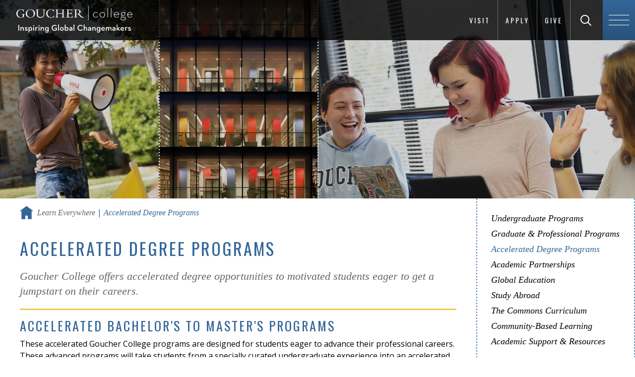

--- FILE ---
content_type: text/html; charset=UTF-8
request_url: https://www.goucher.edu/learn/accelerated-degree-programs
body_size: 8769
content:

<!DOCTYPE html>
<!--[if lt IE 7]>      <html lang="en" class="no-js lt-ie10 lt-ie9 lt-ie8 lt-ie7"> <![endif]-->
<!--[if IE 7]>         <html lang="en" class="no-js lt-ie10 lt-ie9 lt-ie8"> <![endif]-->
<!--[if IE 8]>         <html lang="en" class="no-js lt-ie10 lt-ie9"> <![endif]-->
<!--[if IE 9]>         <html lang="en" class="no-js lt-ie10"> <![endif]-->
<!--[if gt IE 9]><!--><html lang="en" xml:lang="en" xmlns="http://www.w3.org/1999/xhtml">
<!--<![endif]--><head>
   <meta charset="utf-8">
   <title>Accelerated Degree Programs | Goucher College</title>
   <meta property="og:title" content="">
   <meta property="og:image" content="">
   <!-- Placeholder URL – URL of given page goes in content attribute. -->
   <meta property="og:url" content="/learn/accelerated-degree-programs.html"><script>
				var OUC = OUC || {};
				OUC.dirname = "/learn/";
				OUC.pagename = "accelerated-degree-programs.html";
				OUC.pathname = OUC.dirname + OUC.pagename;
			</script>
   
<meta http-equiv="X-UA-Compatible" content="IE=edge">
<meta name="viewport" content="width=device-width,initial-scale=1,maximum-scale=2,minimum-scale=1,user-scalable=yes">
<link rel="shortcut icon" type="image/x-icon" href="/_resources/img/favicon.ico?v=2">
<meta property="og:site_name" content="Goucher College">
<meta property="og:type" content="website">

<!-- <base href="."> OU:removed: OUCampus inserts it's own -->

<!-- Place favicon.ico and apple-touch-icon.png in the root directory -->
<link href="https://fonts.googleapis.com/css?family=Oswald:300,400,700%7COpen+Sans:400,600" rel="stylesheet" type="text/css" > <!--changed to https 8/1/17 JP-->

<!-- main-igc.css -->
<link rel="stylesheet" href="/_resources/css/main-igc.css"/>

<script src="/_resources/js/plugins/modernizr.js"></script>

<!-- oustyle.css -->
<link rel="stylesheet" href="/_resources/css/oustyles.css"/><!-- Google Tag Manager -->
<script>(function(w,d,s,l,i){w[l]=w[l]||[];w[l].push({'gtm.start':
new Date().getTime(),event:'gtm.js'});var f=d.getElementsByTagName(s)[0],
j=d.createElement(s),dl=l!='dataLayer'?'&l='+l:'';j.async=true;j.src=
'https://www.googletagmanager.com/gtm.js?id='+i+dl;f.parentNode.insertBefore(j,f);
})(window,document,'script','dataLayer','GTM-P7WRTVT');</script>
<!-- End Google Tag Manager -->   		
   <style>
			@media only screen and (max-width: 63em) {
        	h4.program-desc {
          		margin-top: 20px !important;
        		}
     		}
				@media only screen and (min-width: 63em) {
				.academic-program-row {
					margin-bottom: 16px !important;
				}
			
		.program-separator{
			background-color: #FDCD0C;
      		height: 3px;
			}
			
		h4.program-desc {
				font-family: inherit;
				text-transform: none;
    			
			}	
		
		h3.university-name, h4.program-desc{
				font-family: "Open Sans", sans-serif; 
				letter-spacing: 0px !important;
				font-weight: 600;
			} 
			
		h3.university-name{
				color: #000000 !important;
				text-transform: capitalize; !important;
			}
		h4.program-desc {
				/*font-family: inherit;*/
				font-family: "Open Sans", sans-serif; 
				text-transform: none;
				letter-spacing: 0px !important;
				font-weight: 600;    			
			}	
			
						@media only screen and (min-width: 63em) {
			p.partnership-logos {
				margin-top: 1.25rem;
			} 
			}
			
		</style>
   	
   <meta name="Description" content="Explore accelerated degree programs at Goucher College, including 4+1 bachelor’s-to-master’s pathways and three-year undergraduate degree options. ">
   <meta name="Keywords" content="accelerated degrees, liberal arts, accelerated undergraduate degree, accelerated degree track">
</head><body class="level two-column">
<!--<noscript>
	<div class="no-js-message" data-module="no-js-message">
		<p>This website requires JavaScript to run properly, but JavaScript is disabled. Please enable JavaScript in your browser settings.</p>
	</div>
</noscript>-->

<!-- module:header -->
<header id="js-global-header" class="global-header" style="padding-top: .58em; padding-bottom: .58em; height: auto;">

    <!-- partial:logo -->
	<div class="logo-container">
		<a href="/" class="logo">
			<img src="/_resources/img/Goucher-College-Global-Changemakers-navbar.svg" width="240" height="30" alt="Goucher College Homepage">
		</a>
	</div>
	<!-- end partial:logo -->

	<!-- header links -->
	<ul class="header-links no-list-styling clearfix" style="bottom: 0;">
		<li><a href="/become/visit/">Visit</a></li>
		<div class="verticle-line" aria-hidden="true"></div>
    	<li><a href="/become/apply/">Apply</a></li>
		<div class="verticle-line" aria-hidden="true"></div>
    	<li><a href="/giving/index.html">Give</a></li>
		<div class="verticle-line" aria-hidden="true"></div>
	</ul>
	<!-- end header links -->

    <!-- partial:header-search -->
	<div id="js-header-search" class="header-search" style="bottom: 0;">
		<form method="get" action="/search-results.html">
			<label for="search-input" style="display: inline;" class="visuallyhidden">Search Goucher.edu</label>
			<input type="text" id="search-input" placeholder="Search" name="q">
			<button id="js-search-submit" class="search-submit" type="submit" aria-labelledby="search-label">
				<span class="icon-search"></span>
				<span id="search-label">Search</span>
			</button>
		</form>
	</div>
	<!-- end partial:header-search -->

    <!-- partial:header-nav-trigger -->
	<span id="js-header-nav-trigger" class="header-nav-trigger" style="height: auto; bottom: 0;">
		<span class="hamburger">
			<span class="line-1"></span>
			<span class="line-2"></span>
			<span class="line-3"></span>
		</span>
	</span>
	<!-- end partial:header-nav-trigger -->
</header>
<!-- end module:header -->


		<!-- module:navigation-overlay -->

		<div id="js-navigation-overlay" class="navigation-overlay" role="navigation">

			<div class="row">
				<div class="columns small-12 medium-6 medium-push-6">
					<!-- partial:navigation-primary -->
					<nav id="js-navigation-primary" class="navigation-primary">
						<ul class="no-list-styling">
							<li class="item-1">
								<a href="/become/" class="parent">
									<span class="first-word">Become</span> A Student</a>
										<span class="child-nav-trigger">
											<span class="icon-plus2"></span>
										</span>

									<ul class="child-nav no-list-styling">


									<li><a href="/become/apply/">Apply</a></li>

									<li><a href="/become/visit/">Visit</a></li>
									
									<li><a href="/become/paying-for-goucher/">Paying for Goucher</a></li>
									
									<li><a href="/become/transfer-students/">Transfer Students</a></li>
									
									<li><a href="/become/international-students/">International Students</a></li>

									<li><a href="/become/admitted-students/">Admitted Students</a></li>
									
									<li><a href="/become/new-students/">New Students</a></li>

									<li><a href="/learn/graduate-programs/">Graduate Programs</a></li>
									
									<!--<li><a href="/become/talk-to-us/">Talk to Us</a></li>-->


								</ul>
							</li>

							<li class="item-2">
								<a href="/learn/" class="parent"><span class="first-word">Learn</span> Everywhere</a>
									<span class="child-nav-trigger">
										<span class="icon-plus2"></span>
									</span>
									<ul class="child-nav no-list-styling">
										<li><a href="/learn/undergraduate-programs/">Undergraduate Programs</a></li>	
										<li><a href="/learn/graduate-programs/">Graduate &amp; Professional Programs</a></li>
										<li><a href="/learn/accelerated-degree-programs.html">Accelerated Degree Programs</a></li>
										<li><a href="/learn/academic-partnerships/">Academic Partnerships</a></li>
										<li><a href="/global-education/">Global Education</a></li>
										<li><a href="/learn/study-abroad/">Study Abroad</a></li>
										<li><a href="/learn/curriculum/">The Commons Curriculum</a></li>
										<li><a href="/learn/community-based-learning/">Community-Based Learning</a></li>
										<li><a href="/learn/academic-support-and-resources/">Academic Support &amp; Resources</a></li>
									</ul>

							</li>

							<li class="item-3">

								<a href="/experience/" class="parent"><span class="first-word">Experience</span> Goucher</a>


								<span class="child-nav-trigger">
									<span class="icon-plus2"></span>
								</span>

								<ul class="child-nav no-list-styling">

									<li><a href="/experience/where-you-live/">Where You Live</a></li>

									<li><a href="/experience/where-you-eat/">Where You Eat</a></li>								

									<li><a href="/experience/living-well/">Living Well</a></li>

									<li><a href="/experience/getting-involved/">Getting Involved</a></li>
									
									<li><a href="https://athletics.goucher.edu/landing/index">Athletics</a></li>
									
									<li><a href="/experience/equity-and-identity/">Equity &amp; Inclusive Excellence</a></li>

								</ul>

							</li>

							<li class="item-4">

								<a href="/explore/" class="parent"><span class="first-word">Explore</span> Goucher</a>

								<span class="child-nav-trigger">
									<span class="icon-plus2"></span>
								</span>

								<ul class="child-nav no-list-styling">

									<li><a href="/explore/who-we-are/">Who We Are</a></li>
									
									<li><a href="/explore/virtual-tour/#virtualtour">Virtual Tour</a></li>
									
									<li><a href="/explore/the-college-tour/">The College Tour</a></li>

									<li><a href="/explore/facts-and-stats/">Facts &amp; Stats</a></li>

									<li><a href="/explore/why-goucher/">Why Goucher?</a></li>

									<li><a href="/explore/location/">Location</a></li>	

									<li><a href="/explore/notable-people/index.html">Notable People of Goucher</a></li>
									
								</ul>


							</li>

							<li class="item-5">

								<a href="/prepare/" class="parent"><span class="first-word">Prepare</span> for Life</a>


								<span class="child-nav-trigger">
									<span class="icon-plus2"></span>
								</span>

								<ul class="child-nav no-list-styling">
									
									<li><a href="/prepare/career-explorer.html">Career Explorer</a></li>

									<li><a href="/prepare/success-stories/">Success Stories</a></li>
									
									<li><a href="/prepare/recent-employers.html">Recent Employers</a></li>

									<li><a href="/prepare/graduate-schools.html">Graduate Schools</a></li>
									
									<li><a href="/career-education-office/">Career Education</a></li>

									<li><a href="/prepare/internships.html">Internships</a></li>

									<li><a href="/prepare/accolades.html">Accolades</a></li>	

								</ul>

							</li>

						</ul>
					</nav>
					<!-- end partial:navigation-primary -->

				</div>

				<div class="columns small-12 medium-6 medium-pull-6">
					<!-- partial:navigation-secondary -->
					<nav id="js-navigation-secondary" class="navigation-secondary">
						<ul class="no-list-styling">

							<li class="item-1">
								<a href="/become/">Prospective Students</a>
							</li>

							<li class="item-2">
								<a href="/current-students/">Current Students</a>
							</li>

							<li class="item-3">
								<a href="https://athletics.goucher.edu/landing/index">Athletes</a>
							</li>

							<li class="item-4">
								<a href="/learn/graduate-programs/">Graduate Students</a>
							</li>

							<li class="item-5">
								<a href="/parents/">Parents &amp; Families</a>
							</li>

							<li class="item-6">
								<a href="/faculty-and-staff/">Faculty &amp; Staff</a>
							</li>

							<li class="item-7">
								<a href="/alumni/">Alumnae/i</a>
							</li>

						</ul>
					</nav>
					<!-- end partial:navigation-secondary -->

				</div>
			</div>

		</div>


		<!-- end module:navigation-overlay -->
   <div class="container full-width"><!-- partial:watermark-image --><!-- This watermark image is optional. -->
      <div class="watermark-image" role="img" aria-label="Faded watermark image of Goucher campus"></div>
      <!-- end partial:watermark-image --><!-- module:level-masthead --><div id="js-level-masthead" class="level-masthead type-image-three-up"><div class="row full-width"><div class="columns small-12 medium-4 large-3"><div class="image masthead-image" style="background-image: url('/_resources/img/mastheads/_general/s/van-meter-s-06.webp')"></div></div><div class="columns small-12 medium-4 large-3"><div class="image masthead-image" style="background-image: url('/_resources/img/mastheads/_general/s/detail-s-12.webp')"></div></div><div class="columns small-12 medium-8 large-6"><div class="image masthead-image" style="background-image: url('/_resources/img/mastheads/_general/m/class-m-04.webp')"></div></div></div></div><!-- end module:level-masthead -->
      <main id="main" class="main">
         <div class="row">
            <div id="main-content" class="main-content columns small-12 medium-8 large-9"><!-- module:breadcrumbs -->
               <div class="breadcrumbs" role="navigation">
                  <ul class="clearfix">
                     <li class="home"><a href="/"><span class="icon-home"><!-- Home SVG icon --><svg xmlns="http://www.w3.org/2000/svg" xmlns:xlink="http://www.w3.org/1999/xlink" version="1.1" id="Layer_1" x="0px" y="0px" width="615.586px" height="604.087px" viewbox="88.207 2.092 615.586 604.087" enable-background="new 88.207 2.092 615.586 604.087" xml:space="preserve">
                                 										
                                 <title>Goucher College homepage</title>
                                 										
                                 <polygon points="396,2.092 88.207,232.979 106.137,256.885 161.934,215.037 161.934,606.179 339.223,606.179            339.223,444.656 452.777,444.656 452.777,606.179 630.066,606.179 630.066,215.037 685.863,256.885 703.793,232.979 "/>
                                 										</svg></span></a></li>
                     <li><a href="/learn/">Learn Everywhere</a></li>
                     <li class="current"><span>Accelerated Degree Programs</span></li>
                  </ul>
               </div>
               <!-- end module:breadcrumbs -->
               <div class="user-markup">
                  <div class="ou-intro">
                     <h1>Accelerated Degree Programs</h1>
                     <p>Goucher College offers accelerated degree opportunities to motivated students eager
                        to get a jumpstart on their careers.</p>
                  </div>
                  <hr class="program-separator">
                  
                  <h2>Accelerated Bachelor's to Master's Programs</h2>
                  
                  <p>These accelerated Goucher College programs are designed for students eager to advance
                     their professional careers. These advanced programs will take students from a specially
                     curated undergraduate experience into an accelerated Master’s program to provide them
                     with a bachelor's and master’s degree in just five years.<br><br></p>
                  
                  <div class="row academic-program-row">
                     
                     <div class="small-12 large-2 columns"><img src="/learn/academic-partnerships/images/goucher-macs.jpg" alt="4+1 B.A./M.A. in Cultural Sustainability" width="400" height="400"></div>
                     
                     <div class="small-12 large-4 columns">
                        
                        <h4 class="program-desc">B.A./M.A. in Cultural Sustainability</h4>
                        
                        <p>Goucher’s Master of Arts in Cultural Sustainability offers a competitive edge for
                           emerging cultural leaders seeking to advance their professional lives in new directions
                           and collaborate innovatively with communities in a world where cultural equity is
                           threatened. </p>
                        
                        <p><a class="chevron-link" href="/learn/graduate-programs/ma-in-cultural-sustainability/ba-macs-4-plus-1"><span class="visuallyhidden">B.A./M.A. in Cultural Sustainability</span>Program Details</a></p>
                        </div>
                     
                     <div class="small-12 large-2 columns"><img src="/learn/academic-partnerships/images/goucher-maes.jpg" alt="4+1 B.A./M.A. in Environmental Sustainability" width="400" height="400"></div>
                     
                     <div class="small-12 large-4 columns">
                        
                        <h4 class="program-desc">B.A./M.A. in Environmental Sustainability</h4>
                        
                        <p>Environmental injustice, species extinction, climate change, and resource depletion
                           are all increasing concerns for humanity. A graduate degree in Environmental Sustainability
                           &amp; Management equips you to tackle these challenges.</p>
                        
                        <p><a class="chevron-link" href="/learn/graduate-programs/ma-in-environmental-sustainability/ba-maes-4-plus-1"><span class="visuallyhidden">B.A./M.A. in Environmental Sustainability</span>Program Details</a></p>
                        </div>
                     </div>
                  
                  <div class="row academic-program-row">
                     
                     <div class="small-12 large-2 columns"><img src="/learn/academic-partnerships/images/goucher-mat.jpg" alt="4+1 B.A./M.A.T." width="400" height="400"></div>
                     
                     <div class="small-12 large-4 columns">
                        
                        <h4 class="program-desc">B.A./M.A. in Teaching</h4>
                        
                        <p>The B.A./M.A. in Teaching prepares future teachers to tackle the unique challenges
                           of the classroom and to launch their careers.</p>
                        
                        <p><a class="chevron-link" href="/learn/graduate-programs/graduate-programs-in-education/master-of-arts-in-teaching/ba-mat-4-plus-1"><span class="visuallyhidden">B.A./M.A.T. Masters in Teaching</span>Program Details</a></p>
                        </div>
                     
                     <div class="small-12 large-2 columns"><img src="/learn/graduate-programs/images/thumbnails/ma-digital-communication-thumbnail.jpg" alt="B.A./M.A. in Digital Communication" width="400" height="400"></div>
                     
                     <div class="small-12 large-4 columns">
                        
                        <h4 class="program-desc">B.A./M.A. in Digital Communication</h4>
                        
                        <p>The Master of Arts in Digital Communication is committed to giving students the tools
                           they need to blend traditional and digital communication campaigns to become effective
                           leaders, writers, producers, and evaluators of digital content and successful strategic
                           communication.</p>
                        
                        <p><a class="chevron-link" href="/learn/graduate-programs/ma-in-digital-communication/ba-madc-4-plus-1"><span class="visuallyhidden">B.A./M.A. in Digital Communication</span>Program Details</a></p>
                        </div>
                     </div>
                  
                  <hr class="program-separator">
                  
                  <div class="row academic-program-row">
                     
                     <div class="small-12 large-6 columns">
                        
                        <h2>Academic Partnerships</h2>
                        
                        <p>We also offer academic partnerships and entry pathways with Columbia University, Johns
                           Hopkins University, Loyola University Maryland, Middlebury, Notre Dame of Maryland
                           University, and the University of Maryland, Baltimore.</p>
                        
                        <p>Partnerships include dual-degree undergraduate and graduate programs, as well as accelerated
                           graduate pathways.</p>
                        
                        <p><a class="chevron-link" href="/learn/academic-partnerships/">Academic Partnerships</a></p>
                        </div>
                     
                     <div class="small-12 large-6 columns">
                        
                        <p class="partnership-logos" style="text-align: center;"><img src="/learn/academic-partnerships/images/academic-partnership-school-logos.svg" alt="School Logos" width="282" height="234"></p>
                        </div>
                     </div>
                  
                  <hr class="program-separator">
                  
                  <h2>Three-Year Bachelor's Programs</h2>
                  
                  <p>For students motivated to pursue an accelerated undergraduate degree, Goucher College
                     offers three-year tracks for five of its current majors. This accelerated degree program
                     track offers financial and academic incentives to those interested in year-round classes.
                     The program is only offered to incoming first-year students.</p>
                  
                  <p>The year-round undergraduate accelerated degree program offers traditional fall and
                     spring semester courses with the addition of J-Term (winter) and June and July (summer)
                     courses. The <a href="/learn/curriculum/">Goucher Commons  Curriculum</a> requirements would be offered in the winter and summer sessions so students could
                     stay on track to take major-specific courses in the fall and spring.</p>
                  
                  <p>To join this accelerated degree track, students must declare their major no later
                     than the second semester of their first year. Once a major is declared, students will
                     have access to major-specific advisors.<br><br></p>
                  
                  <div class="row academic-program-row">
                     
                     <div class="small-12 large-2 columns"><img src="/_images/academic/thumbnails/business-mgmt-HongKong-137840380-300.jpg" alt="Business Management" width="400" height="400"></div>
                     
                     <div class="small-12 large-4 columns">
                        
                        <h4 class="program-desc">Business Management</h4>
                        
                        <p>Students develop strong analytical and communication skills alongside leadership and
                           motivation techniques to give them the confidence to succeed in any type of business
                           venture.</p>
                        
                        <p><a class="chevron-link" href="/learn/undergraduate-programs/business-management/"><span class="visuallyhidden">Business Management</span>Program Details</a></p>
                        </div>
                     
                     <div class="small-12 large-2 columns"><img src="/_images/academic/thumbnails/computerscience_DSC3230-300.jpg" alt="Computer Science" width="400" height="400"></div>
                     
                     <div class="small-12 large-4 columns">
                        
                        <h4 class="program-desc">Computer Science</h4>
                        
                        <p>Computer science will play a critical role in the jobs of the future, and Goucher
                           prepares students to become problem solvers for challenges and technology that don't
                           yet exist.</p>
                        
                        <p><a class="chevron-link" href="/learn/undergraduate-programs/computer-science/"><span class="visuallyhidden">Computer Science</span>Program Details</a></p>
                        </div>
                     </div>
                  
                  <div class="row academic-program-row">
                     
                     <div class="small-12 large-2 columns"><img src="/_images/academic/thumbnails/data-analytics-02.jpg" alt="Data Science" width="400" height="400"></div>
                     
                     <div class="small-12 large-4 columns">
                        
                        <h4 class="program-desc">Data Science</h4>
                        
                        <p>Designed for students who want to delve into data-driven problems in the mathematical
                           sciences and for those who want to ethically untangle crucial social questions using
                           deep data analysis.</p>
                        
                        <p><a class="chevron-link" href="/learn/undergraduate-programs/data-science/"><span class="visuallyhidden">Data Science</span>Program Details</a></p>
                        </div>
                     
                     <div class="small-12 large-2 columns"><img src="/_images/academic/thumbnails/economics-300.jpg" alt="Economics" width="400" height="400"></div>
                     
                     <div class="small-12 large-4 columns">
                        
                        <h4 class="program-desc">Economics</h4>
                        
                        <p>Economics is a universal subject for universally curious students.</p>
                        
                        <p><a class="chevron-link" href="/learn/undergraduate-programs/economics/"><span class="visuallyhidden">Economics</span>Program Details</a></p>
                        </div>
                     </div>
                  
                  <div class="row academic-program-row">
                     
                     <div class="small-12 large-2 columns"><img src="/_images/academic/thumbnails/psychology-DSC01643-300.jpg" alt="Psychology" width="400" height="400"></div>
                     
                     <div class="small-12 large-10 columns">
                        
                        <h4 class="program-desc">Psychology</h4>
                        
                        <p>Students engage in an open dialogue that encourages multiple perspectives in this
                           complex and evolving field.</p>
                        
                        <p><a class="chevron-link" href="/learn/undergraduate-programs/psychology/"><span class="visuallyhidden">Psychology</span> program details</a></p>
                        </div>
                     </div>
               </div>
            </div>
            <aside id="sidebar" class="sidebar columns small-12 medium-4 large-3"><!-- module:aside-nav --><!-- .accordion-enabled class is optional -->
               <div id="js-aside-nav" class="aside-nav" role="navigation">
                  <div id="js-aside-nav-trigger" class="aside-nav-trigger"><span class="icon-plus2"></span></div><span class="label">View Navigation</span><nav>
                     <ul class="clearfix"><li><a href="/learn/undergraduate-programs/">Undergraduate Programs</a></li>
<li><a href="/learn/graduate-programs/">Graduate &amp; Professional Programs</a></li>
<li><a href="/learn/accelerated-degree-programs">Accelerated Degree Programs</a></li>
<li><a href="/learn/academic-partnerships/">Academic Partnerships</a></li>
<li><a href="/global-education/">Global Education</a></li>
<li><a href="/learn/study-abroad/">Study Abroad</a></li>
<li><a href="/learn/curriculum/">The Commons Curriculum</a></li>
<li><a href="/learn/community-based-learning/">Community-Based Learning</a></li>
<li><a href="/learn/academic-support-and-resources/">Academic Support &amp; Resources</a></li></ul>
                  </nav>
               </div>
               <!-- end module:aside-nav --><!-- module:callout --><div class="callout type-request-info"><div class="callout-inner user-markup"><h2>Talk to Us</h2>
<p>Considering Goucher? Tell us your interests, and we’ll share information relevant to you.</p>
<p><a class="button" href="/become/talk-to-us/">Talk to Us</a></p></div></div><!-- end module:callout -->
<div class="callout type-apply">
	<div class="callout-inner user-markup">
		<h2 class="heading">Apply to Goucher College</h2>
		<p class="desc">Do you want a close-knit community where you will be able to excel as a student and grow as a person? Goucher College might be just the place for you.</p>
		<a class="button" href="/become/apply/">Apply Today!</a>
	</div>
</div>
<!-- module:instagram-feed -->
               <div id="js-instagram-feed-mk" class="instagram-feed ready"><a class="instagram-link" href="https://www.instagram.com/gouchercollege/" title="Follow us on Instagram" target="_blank"><span class="show-for-sr">Follow us on Instagram</span><span class="icon-instagram"></span></a><div class="row"></div>
               </div><script src="/_resources/js/instagram-goucher.js"></script>
               <!-- end module:instagram-feed --></aside>
         </div>
      </main>
      <!-- module:cta-bar -->
<div class="cta-bar">
	<div class="row">
		<ul class="clearfix">

			<li class="columns small-12 large-3">
				<a href="/become/apply/">
					<span>Apply Now</span>
				</a>
			</li>

			<li class="columns small-12 large-3">
				<a href="/become/visit/">
					<span>Visit Campus</span>
				</a>
			</li>

			<li class="columns small-12 large-3">
				<a href="/become/talk-to-us/">
					<span>Request Info</span>
				</a>
			</li>

			<li class="columns small-12 large-3">
				<a href="/giving/">
					<span>Give to Goucher</span>
				</a>
			</li>

		</ul>
	</div>
</div>

<script async="async" src="https://apply.goucher.edu/ping">/**/</script> <!--added globally 8/15/19 JP-->

<!-- Facebook Pixel Code (added 3/2/18 requested by RBallman -->
<script>
  !function(f,b,e,v,n,t,s)
  {if(f.fbq)return;n=f.fbq=function(){n.callMethod?
  n.callMethod.apply(n,arguments):n.queue.push(arguments)};
  if(!f._fbq)f._fbq=n;n.push=n;n.loaded=!0;n.version='2.0';
  n.queue=[];t=b.createElement(e);t.async=!0;
  t.src=v;s=b.getElementsByTagName(e)[0];
  s.parentNode.insertBefore(t,s)}(window, document,'script',
  'https://connect.facebook.net/en_US/fbevents.js');
  fbq('init', '1682376571825749');
  fbq('track', 'PageView');
</script>
<noscript><img height="1" width="1" alt="" style="display:none"
  src="https://www.facebook.com/tr?id=1682376571825749&amp;ev=PageView&amp;noscript=1"
/></noscript>
<!-- End Facebook Pixel Code -->

<!-- end module:cta-bar --></div>
   
<!-- module:footer -->
<footer id="js-global-footer" class="global-footer">
	<div class="footer-inner">
		<div class="row">
			<div class="columns small-12">

				<div class="logo-container">
					<a href="/" class="logo">
						<img src="/_resources/img/Goucher-College-Global-Changemakers-logo.svg" alt="Goucher College homepage" width="240" height="59">
					</a>
				</div>

				<div class="footer-links">
					<ul class="no-list-styling">
						<li><a href="/news/">News</a></li>
						<li><a href="https://events.goucher.edu">Events</a></li>
						<li><a href="/learn/graduate-programs/">Graduate Programs</a></li>
						<li><a href="https://athletics.goucher.edu/landing/index">Athletics</a></li>
						<li><a href="/human-resources/employment-opportunities.html">Employment</a></li>
						<li><a href="/library/">Library</a></li>
						<li><a href="/offices-and-centers/">Offices &amp; Centers</a></li>
						<li><a href="/directory/">Directory</a></li>
					</ul>
				</div>

				<div class="footer-info" data-partial="footer-info">
					<span class="address">1021 Dulaney Valley Road, Baltimore, MD 21204</span>
					<span class="contact"><a href="tel:4103376000" title="Call 410-337-6000">410.337.6000</a>&nbsp;&nbsp;|&nbsp;&nbsp;<a href="mailto:admissions@goucher.edu">admissions@goucher.edu</a></span>
					<span class="links"><a href="/contact-and-directions/">Contact &amp; Directions</a>&nbsp;&nbsp;|&nbsp;&nbsp;<a href="/campus-safety/">Emergency Info</a></span>
				</div>
				
				<div class="social-media-icons">
					<ul class="no-list-styling clearfix">
						<li>
							<a aria-labelledby="facebook-label" class="social-icon" href="https://www.facebook.com/gouchercollege">
								<span aria-hidden="true" class="icon-facebook"></span>
								<span id="facebook-label">Goucher on Facebook</span>
							</a>
						</li>
						<li>
							<a aria-labelledby="twitter-label" class="social-icon" href="https://twitter.com/gouchercollege">
								<span aria-hidden="true" class="icon-x"></span>
								<span id="twitter-label">Goucher on Twitter</span>
							</a>
						</li>
						<li>
							<a aria-labelledby="instagram-label" class="social-icon" href="https://www.instagram.com/gouchercollege/">
								<span aria-hidden="true" class="icon-instagram"></span>
								<span id="instagram-label">Goucher on Instagram</span>
							</a>
						</li>
						<li>
							<a aria-labelledby="youtube-label" class="social-icon" href="https://www.youtube.com/gouchercollege">
								<span aria-hidden="true" class="icon-youtube"></span>
								<span id="youtube-label">Goucher on YouTube</span>
							</a>
						</li>
						<li>
							<a aria-labelledby="tiktok-label" class="social-icon" href="https://www.tiktok.com/@visitgoucher">
								<span aria-hidden="true" class="icon-tiktok"></span>
								<span id="tiktok-label">Goucher on TikTok</span>
							</a>
						</li>
						<li>
							<a aria-labelledby="snapchat-label" class="social-icon" href="/social-media/snapchat.html">
								<span aria-hidden="true" class="icon-snapchat"></span>
								<span id="snapchat-label">Goucher's Snapchat info page</span>
							</a>
						</li>
						<li>
							<a aria-labelledby="flickr-label" class="social-icon" href="https://www.flickr.com/photos/goucher/">
								<span aria-hidden="true" class="icon-flickr3"></span>
								<span id="flickr-label">Goucher on Flickr</span>
							</a>
						</li>
						<li>
							<a aria-labelledby="linkedin-label" class="social-icon" href="https://www.linkedin.com/school/goucher-college/" >
								<span aria-hidden="true" class="icon-linkedin2"></span>
								<span id="linkedin-label">Goucher on LinkedIn</span>
							</a>
						</li>
					</ul>
				</div>

				<div class="footer-copyright" data-partial="footer-copyright">
					<p class="clearfix">
						<span class="copyright">Copyright <span id="directedit">&copy;</span> 2026 Goucher College</span>
						<span class="links"><a href="/about-this-website/privacy-policy/index.html">Privacy Policy</a>&nbsp;&nbsp;|&nbsp;&nbsp;<a href="/accessibility-services/">Accessibility</a>&nbsp;&nbsp;|&nbsp;&nbsp;<a href="/about-this-website/">About this Website</a></span>
					</p>
				</div>	
			</div>
		</div>
	</div>
</footer>
<!-- end module:footer -->

<script src="/_resources/js/main.js"></script>
<script src="/_resources/js/level2.js"></script>
<script src="/_resources/js/newsResults.js"></script>
<script src="/_resources/js/instagram-manual.js"></script>

<!-- Google Tag Manager (noscript) -->
<noscript><iframe src="https://www.googletagmanager.com/ns.html?id=GTM-P7WRTVT"
height="0" width="0" style="display:none;visibility:hidden"></iframe></noscript>
<!-- End Google Tag Manager (noscript) -->

<!-- OneTrust Cookies Consent Notice (Production CDN, goucher.edu, en-US) start -->
<script src="https://cdn.cookielaw.org/consent/c6e6c8b1-2607-4284-9084-f44959ae5f26.js" type="text/javascript" charset="UTF-8"></script>
<script>
	function OptanonWrapper() { }
</script>
<!-- OneTrust Cookies Consent Notice (Production CDN, goucher.edu, en-US) end -->

<!-- OU -->
<script src="/_resources/js/direct-edit.js"></script>
<script src="/_resources/js/navigation.js"></script>
<script src="/_resources/js/ou.js"></script>
<script type="text/javascript" src="/_resources/ldp/forms/js/ou-forms.js"></script><script>var switchTo5x=true;</script><script type="text/javascript" id="st_insights_js" src="https://ws.sharethis.com/button/buttons.js?publisher=1db6a9fc-0579-48f6-8bfa-41e2a786c32c"></script><script>
			stLight.options({
			publisher: "1db6a9fc-0579-48f6-8bfa-41e2a786c32c",
			doNotHash: false,
			doNotCopy: false,
			hashAddressBar: false,
			onhover: false
			});
		</script><div id="hidden" style="display:none;"><a id="de" href="https://a.cms.omniupdate.com/11/?skin=oucampus&amp;account=goucher&amp;site=www&amp;action=de&amp;path=/learn/accelerated-degree-programs.pcf">©</a></div>
</body></html>

--- FILE ---
content_type: text/css
request_url: https://tags.srv.stackadapt.com/sa.css
body_size: -11
content:
:root {
    --sa-uid: '0-a777638d-ba33-5783-6696-fd1ad1d0d51d';
}

--- FILE ---
content_type: image/svg+xml
request_url: https://www.goucher.edu/learn/academic-partnerships/images/academic-partnership-school-logos.svg
body_size: 45986
content:
<?xml version="1.0" encoding="UTF-8"?>
<svg xmlns="http://www.w3.org/2000/svg" version="1.1" viewBox="0 0 580 480">
  <defs>
    <style>
      .cls-1 {
        fill: #c7c8c9;
      }

      .cls-2 {
        fill: #365888;
      }

      .cls-3 {
        fill: #0058a8;
      }

      .cls-4 {
        fill: #fdcd0c;
      }

      .cls-5 {
        fill: #fff;
      }

      .cls-6 {
        fill: #d7c386;
      }

      .cls-7 {
        fill: #006958;
      }

      .cls-8 {
        fill: #000006;
      }

      .cls-9 {
        fill: #eeeded;
      }

      .cls-10 {
        fill: #9ac2e7;
      }

      .cls-11 {
        fill: #2c2a29;
      }

      .cls-12 {
        fill: #221f1f;
      }

      .cls-13 {
        fill: #2a70b7;
      }

      .cls-14 {
        fill: #b11e3b;
      }

      .cls-15 {
        fill: #c8202f;
      }

      .cls-16 {
        fill: #002d74;
      }

      .cls-17 {
        fill: #ffd792;
      }
    </style>
  </defs>
  <!-- Generator: Adobe Illustrator 28.7.1, SVG Export Plug-In . SVG Version: 1.2.0 Build 142)  -->
  <g>
    <g id="Layer_1">
      <g>
        <path class="cls-13" d="M408.22,330.33h-.08v9.04c0,1.88-.94,4.09-3.59,4.09s-3.59-2.2-3.59-4.09v-9.04h-2.15v9.35c0,3.36,2.41,5.8,5.74,5.8s5.74-2.44,5.74-5.8v-9.35h-2.06Z"/>
        <polygon class="cls-13" points="428.52 330.32 428.44 330.32 428.44 330.41 428.44 342.21 420.5 330.36 420.47 330.32 420.43 330.32 417.83 330.32 417.74 330.32 417.74 330.41 417.74 345.02 417.74 345.11 417.83 345.11 419.81 345.11 419.89 345.11 419.89 345.02 419.89 333.22 427.91 345.07 427.94 345.11 427.98 345.11 430.5 345.11 430.58 345.11 430.58 345.02 430.58 330.41 430.58 330.32 430.5 330.32 428.52 330.32"/>
        <polygon class="cls-13" points="438.56 330.29 438.46 330.29 438.46 330.39 438.46 345.01 438.46 345.11 438.56 345.11 440.54 345.11 440.64 345.11 440.64 345.01 440.64 330.39 440.64 330.29 440.54 330.29 438.56 330.29"/>
        <polygon class="cls-13" points="453.12 341.12 448.46 330.35 446.06 330.35 452.69 345.59 453.56 345.59 460.19 330.35 457.79 330.35 453.12 341.12"/>
        <polygon class="cls-13" points="467.79 337.69 473.16 337.69 473.16 335.75 467.79 335.75 467.79 332.29 473.59 332.29 473.59 330.35 465.59 330.35 465.59 345.09 474.43 345.09 474.43 343.16 467.79 343.16 467.79 337.69"/>
        <path class="cls-13" d="M490.95,334.75c0-2.63-2-4.4-5-4.4h-4.63v14.74h2.23v-6.07h1.57l6.07,6.07h3l-6.43-6.44c1.8-.6,3.2-2.1,3.2-3.9M483.55,337.19v-4.93h2.37c1.77,0,2.83.9,2.83,2.47,0,1.4-1.5,2.47-3.07,2.47h-2.13Z"/>
        <path class="cls-13" d="M502.55,336.09c-1.5-.87-2.63-1.27-2.63-2.57,0-1.23,1.23-1.7,2.13-1.7,1.07,0,2.1.47,3.1,1.2l.97-1.6c-1.1-.87-2.44-1.57-3.97-1.57-2.33,0-4.43,1.33-4.43,3.9,0,1.9,1.53,3.07,3.43,4.13,2.6,1.4,3.6,2.23,3.6,3.4,0,1.57-1.27,2.37-2.47,2.37-1.93,0-3.13-1.17-3.87-1.97l-1.3,1.43c1.1,1.33,2.83,2.47,4.93,2.47,3,0,4.9-2.07,4.9-4.37s-1.87-3.73-4.4-5.13"/>
        <polygon class="cls-13" points="513.74 330.32 513.64 330.32 513.64 330.42 513.64 345.04 513.64 345.14 513.74 345.14 515.72 345.14 515.82 345.14 515.82 345.04 515.82 330.42 515.82 330.32 515.72 330.32 513.74 330.32"/>
        <polygon class="cls-13" points="520.88 332.29 525.94 332.29 525.94 345.09 528.15 345.09 528.15 332.29 533.21 332.29 533.21 330.35 520.88 330.35 520.88 332.29"/>
        <polygon class="cls-13" points="547.75 330.35 543.15 337.16 538.55 330.35 535.88 330.35 542.05 339.49 542.05 345.09 544.25 345.09 544.25 339.49 550.38 330.35 547.75 330.35"/>
        <path class="cls-13" d="M404.33,308.47c-3.57,0-6.43,2.5-6.43,5.97s2.68,5.97,6.43,5.97c3.54,0,6.4-2.51,6.4-5.97s-2.68-5.97-6.4-5.97M404.33,318.84c-2.78,0-4.73-1.82-4.73-4.4s2.15-4.38,4.73-4.38c2.76,0,4.73,1.8,4.73,4.38s-2.15,4.4-4.73,4.4"/>
        <polygon class="cls-13" points="416.87 320.03 418.54 320.03 418.54 314.41 422.62 314.41 422.62 312.95 418.54 312.95 418.54 310.32 422.95 310.32 422.95 308.85 416.87 308.85 416.87 320.03"/>
        <polygon class="cls-13" points="444.76 308.84 444.71 308.84 444.69 308.88 441.26 317.13 437.8 308.88 437.78 308.84 437.72 308.84 435.5 308.84 435.42 308.84 435.42 308.91 435.42 319.93 435.42 320.01 435.5 320.01 436.99 320.01 437.07 320.01 437.07 319.93 437.07 311.2 440.67 319.97 440.69 320.01 440.74 320.01 441.74 320.01 441.79 320.01 441.81 319.97 445.41 311.2 445.41 319.93 445.41 320.01 445.49 320.01 446.99 320.01 447.06 320.01 447.06 319.93 447.06 308.91 447.06 308.84 446.99 308.84 444.76 308.84"/>
        <path class="cls-13" d="M457.98,308.2c-3.05,1.32-4.6,4.19-4.6,8.56v3.28h1.68v-2.29h5.82v2.29h1.68v-3.28c0-4.37-1.57-7.24-4.57-8.56M455.06,316.27c0-3.38,1.52-5.59,2.92-6.3,1.37.71,2.9,2.92,2.9,6.3h-5.82Z"/>
        <path class="cls-13" d="M473.91,315.03c1.27-.58,2.16-1.6,2.16-2.87,0-2.01-1.52-3.35-3.81-3.35h-3.53v11.22h1.7v-4.62h1.5c3.1,2.92,8.74,9.45,13.89,6.93l.08-.97c-4.67,1.96-8.94-3.38-11.98-6.35M470.43,314.01v-3.76h1.8c1.34,0,2.16.69,2.16,1.88,0,1.07-1.14,1.88-2.34,1.88h-1.62Z"/>
        <polygon class="cls-13" points="486.37 313.99 482.87 308.81 480.84 308.81 485.54 315.76 485.54 320.03 487.21 320.03 487.21 315.76 491.88 308.81 489.88 308.81 486.37 313.99"/>
        <polygon class="cls-13" points="498.61 308.81 496.94 308.81 496.94 320.03 503.89 320.03 503.89 318.56 498.61 318.56 498.61 308.81"/>
        <path class="cls-13" d="M512.88,308.2c-3.05,1.32-4.6,4.19-4.6,8.56v3.28h1.68v-2.29h5.81v2.29h1.68v-3.28c0-4.37-1.58-7.24-4.57-8.56M509.96,316.27c0-3.38,1.52-5.59,2.92-6.3,1.37.71,2.89,2.92,2.89,6.3h-5.81Z"/>
        <polygon class="cls-13" points="531.88 308.84 531.81 308.84 531.81 308.91 531.81 317.76 525.85 308.87 525.82 308.84 525.78 308.84 523.82 308.84 523.74 308.84 523.74 308.91 523.74 319.93 523.74 320.01 523.82 320.01 525.31 320.01 525.39 320.01 525.39 319.93 525.39 311.08 531.41 319.98 531.44 320.01 531.48 320.01 533.38 320.01 533.46 320.01 533.46 319.93 533.46 308.91 533.46 308.84 533.38 308.84 531.88 308.84"/>
        <path class="cls-13" d="M543.57,308.81h-3.71v11.22h3.71c4.19,0,7.21-2.08,7.21-5.61,0-3.71-3.02-5.61-7.21-5.61M543.57,318.56h-2.03v-8.28h2.03c3.2,0,5.53,1.35,5.53,4.14s-2.34,4.14-5.53,4.14"/>
        <polygon class="cls-13" points="411.41 284.01 409.44 284.01 409.35 284.01 409.35 284.09 409.35 295.85 401.44 284.05 401.42 284.01 401.38 284.01 398.78 284.01 398.7 284.01 398.7 284.09 398.7 298.65 398.7 298.73 398.78 298.73 400.76 298.73 400.84 298.73 400.84 298.65 400.84 286.89 408.83 298.7 408.86 298.73 408.9 298.73 411.41 298.73 411.49 298.73 411.49 298.65 411.49 284.09 411.49 284.01 411.41 284.01"/>
        <path class="cls-13" d="M424.28,283.51c-4.7,0-8.47,3.3-8.47,7.87s3.53,7.87,8.47,7.87c4.67,0,8.44-3.3,8.44-7.87s-3.53-7.87-8.44-7.87M424.28,297.18c-3.67,0-6.24-2.4-6.24-5.8s2.83-5.77,6.24-5.77c3.63,0,6.23,2.37,6.23,5.77s-2.83,5.8-6.23,5.8"/>
        <polygon class="cls-13" points="433.71 284.01 433.71 285.95 438.78 285.95 438.78 298.75 440.98 298.75 440.98 285.95 446.05 285.95 446.05 284.01 433.71 284.01"/>
        <path class="cls-13" d="M456.15,292.32c1.8-.6,3.2-2.1,3.2-3.9,0-2.63-2-4.4-5-4.4h-4.63v14.74h2.23v-6.07h1.57l6.07,6.07h3l-6.44-6.43ZM451.95,290.85v-4.93h2.37c1.77,0,2.83.9,2.83,2.47,0,1.4-1.5,2.47-3.07,2.47h-2.13Z"/>
        <polygon class="cls-13" points="467.83 296.82 467.83 291.35 473.2 291.35 473.2 289.41 467.83 289.41 467.83 285.95 473.63 285.95 473.63 284.01 465.63 284.01 465.63 298.75 474.46 298.75 474.46 296.82 467.83 296.82"/>
        <path class="cls-13" d="M490.54,284.01h-4.87v14.74h4.87c5.5,0,9.47-2.73,9.47-7.37,0-4.87-3.97-7.37-9.47-7.37M490.54,296.82h-2.67v-10.87h2.67c4.2,0,7.27,1.77,7.27,5.43s-3.07,5.44-7.27,5.44"/>
        <path class="cls-13" d="M509.49,283.2c-4,1.73-6.04,5.5-6.04,11.24v4.3h2.2v-3h7.64v3h2.2v-4.3c0-5.73-2.07-9.5-6-11.24M505.66,293.8c0-4.43,2-7.33,3.83-8.27,1.8.93,3.8,3.83,3.8,8.27h-7.64Z"/>
        <polygon class="cls-13" points="535.65 284.02 532.71 284.02 532.66 284.02 532.63 284.07 528.08 295.01 523.49 284.07 523.47 284.02 523.42 284.02 520.48 284.02 520.39 284.02 520.39 284.11 520.39 298.67 520.39 298.75 520.48 298.75 522.45 298.75 522.53 298.75 522.53 298.67 522.53 287.02 527.33 298.7 527.35 298.75 527.4 298.75 528.72 298.75 528.78 298.75 528.8 298.7 533.59 287.02 533.59 298.67 533.59 298.75 533.68 298.75 535.65 298.75 535.73 298.75 535.73 298.67 535.73 284.11 535.73 284.02 535.65 284.02"/>
        <polygon class="cls-13" points="543.7 296.82 543.7 291.35 549.07 291.35 549.07 289.41 543.7 289.41 543.7 285.95 549.5 285.95 549.5 284.01 541.5 284.01 541.5 298.75 550.33 298.75 550.33 296.82 543.7 296.82"/>
        <path class="cls-8" d="M383.61,284.96h0c-.15-.05-15.73-4.84-32.97-4.87-17.28.03-32.83,4.82-32.99,4.87l-.75.23v.79c0,29.84,9.05,46.2,16.65,54.67,8.31,9.27,16.57,11.36,16.92,11.45,0,0,.12.03.12.03h.03s.17-.03.17-.03c.35-.08,8.61-2.18,16.92-11.45,7.59-8.47,16.65-24.83,16.65-54.67v-.79l-.75-.23Z"/>
        <path class="cls-5" d="M338.57,296.27c-.38.17-.46.91-.46,1.27,0,.03,0,.06,0,.09.01.25.02.58.02.98,0,1.66-.19,4.46-1.23,7.45-.99,3.13-2.53,5.45-3.64,6.83l-.21.28c-.37.51-.56.93-.56,1.22,0,.09.02.17.06.24.2.36,1.02.21,1.32.12,0,0,11.17-3.28,11.38-3.34-.06-.34-.11-.69-.11-1.03,0-1.51.64-2.95,1.74-3.99-.66-.87-7.18-9.42-7.19-9.43-.33-.42-.8-.83-1.1-.69"/>
        <path class="cls-5" d="M345.69,312.75c-1,.36-11.21,3.99-11.21,3.99-.27.1-.98.47-.99.91h0c0,.31.1.55,1.34.92.05.02,4.76,1.6,7.44,3.62,2.93,2.07,4.73,4.39,5.72,5.97.42.62.82.9,1.14.83.39-.09.48-.9.48-1.21t.32-11.96c-1.82-.24-3.42-1.4-4.24-3.08"/>
        <path class="cls-5" d="M358.99,322.19c2.69-2.02,7.4-3.6,7.45-3.62,1.23-.36,1.33-.61,1.33-.91h0c0-.44-.73-.8-1.02-.9,0,0-10.97-3.94-11.16-4.01-.81,1.67-2.42,2.84-4.25,3.08.31,11.89.32,11.96.32,11.96,0,.31.09,1.12.48,1.21.32.07.72-.21,1.14-.82,1-1.59,2.8-3.92,5.72-5.98"/>
        <path class="cls-5" d="M368.04,312.88c-1.11-1.39-2.65-3.7-3.64-6.83-1.29-3.7-1.27-7.13-1.21-8.43.02-.33-.02-1.23-.44-1.35-.3-.09-.78.3-1.13.69h0s-7.05,9.25-7.18,9.42c1.1,1.04,1.74,2.49,1.74,3.99,0,.32-.05.68-.11,1.03,1.06.31,11.4,3.35,11.42,3.35.67.18,1.13.13,1.28-.14.16-.28-.02-.79-.51-1.46,0,0-.22-.28-.22-.28"/>
        <path class="cls-5" d="M360.32,294.61c0-.1-.02-.19-.07-.25-.15-.2-.45-.36-1.46,0-1.72.69-4.5,1.51-7.98,1.48h-.36c-3.48.03-6.27-.79-7.99-1.48-1.02-.36-1.31-.2-1.46,0-.05.07-.07.16-.07.26,0,.35.24.83.35,1,0,0,6.61,9.75,6.73,9.93.8-.44,1.7-.69,2.62-.69.91,0,1.8.25,2.61.69.6-.89,6.7-9.88,6.7-9.88.12-.19.38-.71.38-1.06"/>
        <path class="cls-5" d="M330.93,319.54l-4.69-.55h-.08s-1.52-.18-1.52-.18l1.2-1.07h0s3.47-3.12,3.47-3.12c-.26-1.3-.4-2.65-.41-4.02h-7.54c6.16,27.77,22.1,36.6,27.64,38.87v-15.43l-.93-2.07c-7.61-.89-14.03-5.74-17.15-12.42"/>
        <path class="cls-5" d="M352.25,288.75c3.18.24,6.16,1.15,8.82,2.61,0,0,.02,0,.02.01l.92-.51,3.24-1.89,1.43-.83-.36,1.61-.98,4.4-.05.24c3.6,3.29,6.08,7.77,6.83,12.81h8.45c.64-3.5,1.12-7.28,1.43-11.35.22-2.9.34-5.95.35-9.16-3.01-.86-15.88-4.3-30.1-4.57v6.63Z"/>
        <path class="cls-10" d="M371.94,314.62l3.47,3.12h0s1.19,1.07,1.19,1.07l-1.52.18h-.08s-3.86.47-3.86.47l-.83.1c-3.12,6.68-9.54,11.53-17.15,12.42l-.93,2.07v15.43c4.32-1.78,15.18-8,22.5-23.47.05-.1.1-.21.15-.31.03-.06.05-.12.08-.17.46-1.01.89-1.99,1.28-2.95.03-.08.06-.15.09-.23.06-.14.11-.28.17-.43,1.32-3.38,2.47-7.14,3.37-11.32h-7.54c-.01,1.37-.15,2.72-.41,4.02"/>
        <path class="cls-10" d="M335.97,294.38l-.05-.24-.98-4.4-.36-1.61,1.43.83,3.24,1.89.91.51s.02,0,.02-.01c2.65-1.46,5.64-2.38,8.82-2.61v-6.63c-14.22.27-27.09,3.71-30.1,4.57.04,7.72.69,14.53,1.78,20.51h8.45c.75-5.04,3.24-9.52,6.83-12.81"/>
        <path class="cls-13" d="M335.44,305.46c1.43-4.16,1.13-7.77.87-9.41-3.68,3.67-5.97,8.75-5.97,14.35,0,1.05.08,2.08.23,3.08,1.11-1.06,3.54-3.75,4.86-8.02h0Z"/>
        <path class="cls-13" d="M332.63,319.74c2.91,5.58,8.34,9.65,14.77,10.68-.71-1.43-2.52-4.47-6.11-6.98h0c-3.51-2.64-7.05-3.45-8.66-3.7"/>
        <path class="cls-13" d="M368.62,319.74c-1.61.25-5.14,1.06-8.66,3.69h0c-3.59,2.51-5.41,5.56-6.11,6.99,6.43-1.03,11.86-5.1,14.77-10.68"/>
        <path class="cls-13" d="M365.82,305.46h0c1.32,4.27,3.75,6.96,4.86,8.02.15-1,.24-2.04.24-3.08,0-5.6-2.28-10.67-5.97-14.35-.26,1.64-.56,5.25.87,9.41"/>
        <path class="cls-13" d="M341.63,292.24c1.45.75,4.67,2.1,8.98,2.02h0s.01,0,.01,0h.02c4.31.08,7.53-1.27,8.98-2.02-2.71-1.35-5.76-2.11-8.99-2.11h-.01c-3.23,0-6.28.76-8.99,2.11"/>
        <path class="cls-17" d="M331.09,317.99c.53-.24.8-.84.62-1.41-.18-.55-.73-.87-1.28-.78-.06,0-.12.02-.18.04-.13.04-.25.11-.35.19h0s-2.47,1.92-2.47,1.92l3.16.16h0c.13,0,.26-.02.4-.06.05-.01.08-.04.13-.05"/>
        <path class="cls-17" d="M350.62,330.29h0c-.54.02-.98.43-1.09.98,0,.04-.01.07-.02.11,0,.06-.02.12-.02.18,0,.15.03.3.07.44l1.06,3.17,1.07-3.17c.04-.14.07-.28.07-.44,0-.06,0-.12-.02-.18-.08-.61-.55-1.08-1.13-1.09"/>
        <path class="cls-17" d="M373.84,317.95l-2.47-1.92h0c-.11-.08-.22-.14-.36-.19-.06-.02-.12-.03-.18-.04-.55-.09-1.11.24-1.28.78-.18.57.09,1.17.62,1.41.04.02.08.04.13.05.13.04.27.06.4.05h0s3.16-.15,3.16-.15Z"/>
        <path class="cls-17" d="M362.07,292.62s-.03.06-.05.08c-.31.51-.19,1.18.31,1.54.47.34,1.1.27,1.49-.12.05-.04.09-.09.13-.14.08-.11.13-.23.17-.36h0s.83-3.05.83-3.05l-2.39,1.62-.04.03-.16.11h0c-.11.08-.21.17-.29.28"/>
        <path class="cls-17" d="M338.74,292.23l-.04-.03-2.39-1.62.83,3.05h0c.04.12.09.25.17.36.04.05.08.1.13.14.4.39,1.03.45,1.49.12.49-.36.62-1.03.3-1.54-.02-.03-.03-.06-.05-.08-.08-.11-.18-.2-.29-.28h0s-.16-.11-.16-.11Z"/>
        <path class="cls-17" d="M354.55,310.38c0-2.17-1.76-3.93-3.93-3.94-2.16.01-3.91,1.77-3.91,3.94s1.75,3.92,3.91,3.94c2.16,0,3.93-1.77,3.93-3.94"/>
      </g>
      <g>
        <path class="cls-11" d="M180.09,429.86c0-3.7,0-4.37-.05-5.13-.05-.81-.24-1.19-1.02-1.35-.19-.05-.59-.07-.81-.07-.1,0-.19-.05-.19-.14,0-.14.12-.19.38-.19,1.07,0,2.52.07,2.73.07s1.64-.07,2.35-.07c.26,0,.38.05.38.19,0,.09-.09.14-.19.14-.17,0-.31.02-.59.07-.64.09-.83.52-.88,1.35-.05.76-.05,1.42-.05,5.13v3.32c0,3.42.76,4.89,1.78,5.87,1.16,1.09,2.23,1.31,3.59,1.31,1.45,0,2.87-.69,3.73-1.71,1.09-1.35,1.38-3.37,1.38-5.82v-2.97c0-3.7,0-4.37-.05-5.13-.05-.81-.24-1.19-1.02-1.35-.19-.05-.6-.07-.81-.07-.09,0-.19-.05-.19-.14,0-.14.12-.19.38-.19,1.07,0,2.37.07,2.52.07.17,0,1.28-.07,1.99-.07.26,0,.38.05.38.19,0,.09-.09.14-.19.14-.17,0-.31.02-.59.07-.64.14-.83.52-.88,1.35-.05.76-.05,1.42-.05,5.13v2.54c0,2.57-.29,5.41-2.18,7.1-1.71,1.52-3.49,1.76-4.89,1.76-.81,0-3.21-.09-4.89-1.69-1.16-1.12-2.07-2.78-2.07-6.25v-3.47Z"/>
        <path class="cls-11" d="M199.37,438.18c.05,1.66.24,2.16.81,2.3.38.09.86.12,1.04.12.1,0,.17.07.17.17,0,.12-.14.17-.38.17-1.19,0-2.02-.07-2.21-.07s-1.07.07-2.02.07c-.21,0-.33-.02-.33-.17,0-.09.07-.17.17-.17.17,0,.55-.02.86-.12.52-.14.59-.69.59-2.52v-11.56c0-.81.12-1.02.29-1.02.24,0,.59.4.81.62.33.33,3.37,3.56,6.6,6.89,2.07,2.14,4.3,4.54,4.94,5.2l-.21-10.12c-.02-1.31-.14-1.76-.78-1.88-.38-.07-.85-.1-1.02-.1-.14,0-.17-.12-.17-.19,0-.12.17-.14.4-.14.95,0,1.95.05,2.18.05s.93-.05,1.78-.05c.21,0,.38.02.38.14,0,.07-.1.19-.24.19-.09,0-.26,0-.5.05-.69.14-.74.55-.74,1.76l-.05,11.83c0,1.33-.02,1.45-.17,1.45-.21,0-.43-.17-1.59-1.23-.21-.19-3.23-3.16-5.44-5.46-2.42-2.54-4.77-5.01-5.41-5.72l.24,9.52Z"/>
        <path class="cls-11" d="M219.7,435.07c0,1.95,0,3.54.09,4.37.07.59.14.97.76,1.07.31.05.76.09.95.09.12,0,.17.09.17.17,0,.09-.1.17-.33.17-1.16,0-2.52-.07-2.61-.07-.12,0-1.42.07-2.07.07-.21,0-.33-.05-.33-.17,0-.07.05-.17.17-.17.19,0,.45-.05.64-.09.4-.1.48-.48.55-1.07.09-.83.12-2.42.12-4.37v-3.56c0-3.13,0-3.71-.05-4.35-.05-.69-.21-1-.66-1.09-.24-.05-.5-.07-.64-.07-.09,0-.17-.09-.17-.17,0-.12.09-.17.33-.17.69,0,1.99.05,2.11.05.1,0,1.45-.05,2.09-.05.24,0,.33.05.33.17,0,.07-.1.17-.17.17-.14,0-.29,0-.52.05-.57.12-.69.4-.74,1.12-.02.64-.02,1.21-.02,4.35v3.56Z"/>
        <path class="cls-11" d="M231.62,438.3c1.21-2.71,3.94-9.59,4.39-11.04.09-.31.19-.59.19-.76s-.07-.36-.29-.43c-.24-.07-.47-.07-.71-.07-.12,0-.24-.07-.24-.17,0-.12.14-.17.47-.17.83,0,1.78.05,2.04.05.12,0,1.02-.05,1.64-.05.21,0,.33.05.33.14s-.07.19-.24.19c-.14,0-.62,0-1,.24-.29.19-.62.47-1.16,1.85-.24.57-1.26,2.99-2.33,5.46-1.28,2.94-2.21,5.13-2.68,6.13-.57,1.21-.69,1.52-.9,1.52-.24,0-.38-.26-.78-1.24l-5.13-12.37c-.47-1.14-.76-1.35-1.45-1.52-.33-.07-.69-.07-.81-.07s-.17-.12-.17-.19c0-.12.21-.14.55-.14,1,0,2.18.05,2.45.05.21,0,1.14-.05,1.95-.05.38,0,.57.05.57.14s-.07.19-.21.19c-.24,0-.57.02-.76.1-.21.09-.24.21-.24.36,0,.26.26.88.57,1.69l3.94,10.16Z"/>
        <path class="cls-11" d="M242.54,431.5c0-3.13,0-3.7-.05-4.35-.05-.69-.17-1.02-.86-1.12-.17-.02-.52-.05-.71-.05-.07,0-.17-.09-.17-.17,0-.12.09-.17.33-.17.95,0,2.3.05,2.42.05.14,0,4.51.02,4.99,0,.4-.02.78-.09.95-.12.09-.02.19-.1.29-.1.07,0,.09.1.09.19,0,.14-.12.38-.17.95-.02.19-.07,1.09-.12,1.33-.02.1-.09.21-.19.21-.12,0-.17-.09-.17-.26,0-.14-.02-.47-.12-.71-.14-.33-.36-.47-1.5-.62-.36-.05-2.78-.07-3.02-.07-.1,0-.12.07-.12.21v5.49c0,.14,0,.21.12.21.26,0,3.02,0,3.49-.05.5-.05.81-.07,1.02-.29.14-.14.24-.26.31-.26s.12.05.12.17-.12.45-.17,1.12c-.05.4-.09,1.16-.09,1.31,0,.17-.05.38-.19.38-.09,0-.14-.07-.14-.19,0-.19,0-.4-.1-.67-.07-.29-.26-.52-1.07-.62-.57-.07-2.8-.09-3.16-.09-.12,0-.14.07-.14.14v1.69c0,.69-.02,3.04,0,3.44.05,1.35.43,1.62,2.49,1.62.55,0,1.54,0,2.09-.21.55-.24.83-.59.95-1.4.05-.24.09-.31.21-.31s.14.17.14.31-.17,1.52-.28,1.95c-.14.52-.36.52-1.16.52-1.57,0-2.78-.05-3.63-.07-.88-.05-1.42-.05-1.73-.05-.05,0-.45,0-.9.02-.4.02-.88.05-1.21.05-.21,0-.33-.05-.33-.17,0-.07.05-.17.17-.17.19,0,.45-.07.64-.09.4-.07.45-.48.55-1.07.12-.83.12-2.42.12-4.37v-3.56Z"/>
        <path class="cls-11" d="M253.72,431.5c0-3.13,0-3.7-.05-4.35-.05-.69-.17-1.02-.85-1.12-.17-.02-.52-.05-.71-.05-.07,0-.17-.1-.17-.17,0-.12.1-.17.33-.17.95,0,2.35.05,2.47.05.21,0,1.97-.05,2.61-.05,1.33,0,2.8.12,3.89.88.52.38,1.45,1.35,1.45,2.75,0,1.5-.62,2.95-2.57,4.61,1.71,2.14,3.16,3.97,4.37,5.22,1.12,1.14,1.8,1.33,2.33,1.4.4.07.62.07.74.07s.19.09.19.17c0,.12-.12.17-.5.17h-1.31c-1.19,0-1.71-.12-2.23-.4-.9-.47-1.66-1.45-2.85-2.97-.88-1.09-1.8-2.4-2.26-2.94-.1-.09-.14-.12-.29-.12l-2.66-.05c-.09,0-.14.05-.14.17v.47c0,1.95,0,3.51.09,4.35.07.59.19.97.83,1.07.29.05.74.09.93.09.14,0,.17.09.17.17,0,.09-.1.17-.33.17-1.14,0-2.47-.07-2.56-.07-.02,0-1.42.07-2.07.07-.21,0-.33-.05-.33-.17,0-.07.05-.17.17-.17.19,0,.45-.05.64-.09.4-.09.45-.47.55-1.07.12-.83.12-2.42.12-4.37v-3.56ZM255.53,433.21c0,.12.05.19.14.26.31.17,1.38.31,2.3.31.5,0,1.07-.02,1.57-.36.71-.48,1.26-1.54,1.26-3.09,0-2.52-1.38-3.96-3.61-3.96-.62,0-1.28.07-1.5.12-.09.05-.17.12-.17.24v6.48Z"/>
        <path class="cls-11" d="M267.24,440.65c-.29-.14-.31-.21-.31-.76,0-1,.09-1.81.12-2.14,0-.21.05-.33.17-.33s.19.07.19.24,0,.45.07.74c.33,1.47,1.9,1.99,3.3,1.99,2.07,0,3.13-1.16,3.13-2.68s-.78-2.14-2.64-3.51l-.95-.71c-2.26-1.69-2.99-2.92-2.99-4.32,0-2.38,1.88-3.8,4.63-3.8.83,0,1.66.12,2.16.24.4.09.57.09.74.09s.21.02.21.14c0,.09-.09.76-.09,2.14,0,.31-.02.45-.17.45s-.17-.09-.19-.26c-.02-.24-.19-.78-.31-1-.14-.24-.83-1-2.71-1-1.52,0-2.78.76-2.78,2.19,0,1.28.64,2.02,2.71,3.42l.59.4c2.54,1.73,3.42,3.13,3.42,4.87,0,1.19-.45,2.47-1.95,3.44-.88.57-2.18.71-3.32.71-.97,0-2.19-.14-3.04-.55"/>
        <path class="cls-11" d="M281.43,435.07c0,1.95,0,3.54.09,4.37.07.59.14.97.76,1.07.31.05.76.09.95.09.12,0,.17.09.17.17,0,.09-.1.17-.33.17-1.16,0-2.52-.07-2.61-.07-.12,0-1.42.07-2.07.07-.21,0-.33-.05-.33-.17,0-.07.05-.17.17-.17.19,0,.45-.05.64-.09.4-.1.48-.48.55-1.07.09-.83.12-2.42.12-4.37v-3.56c0-3.13,0-3.71-.05-4.35-.05-.69-.21-1-.66-1.09-.24-.05-.5-.07-.64-.07-.1,0-.17-.09-.17-.17,0-.12.09-.17.33-.17.69,0,1.99.05,2.11.05.1,0,1.45-.05,2.09-.05.24,0,.33.05.33.17,0,.07-.09.17-.17.17-.14,0-.29,0-.52.05-.57.12-.69.4-.74,1.12-.02.64-.02,1.21-.02,4.35v3.56Z"/>
        <path class="cls-11" d="M292.86,435.07c0,1.95,0,3.54.09,4.37.07.59.17.97.81,1.07.28.05.76.09.95.09.14,0,.17.09.17.17,0,.09-.09.17-.33.17-1.14,0-2.47-.07-2.59-.07-.09,0-1.54.07-2.16.07-.24,0-.33-.05-.33-.17,0-.07.05-.14.16-.14.19,0,.43-.05.62-.1.43-.09.55-.5.62-1.09.1-.83.1-2.42.1-4.37v-8.48l-3.02.05c-1.31.02-1.81.17-2.11.64-.24.36-.26.5-.33.64-.05.17-.12.19-.21.19-.05,0-.14-.05-.14-.17,0-.21.43-2.02.45-2.18.05-.12.14-.38.21-.38.14,0,.36.17.93.24.59.07,1.4.1,1.64.1h7.88c.69,0,1.16-.05,1.5-.1.31-.05.5-.09.59-.09s.09.12.09.24c0,.62-.07,2.07-.07,2.3,0,.17-.1.26-.19.26s-.14-.07-.17-.36l-.02-.21c-.07-.62-.52-1.07-2.52-1.11l-2.61-.05v8.48Z"/>
        <path class="cls-11" d="M306.58,435.68c0-1.09-.14-1.5-.45-2.07-.17-.31-2.99-4.8-3.7-5.87-.5-.76-1-1.21-1.38-1.47-.31-.19-.71-.29-.88-.29-.12,0-.21-.09-.21-.19s.07-.14.26-.14c.4,0,1.97.05,2.07.05.14,0,1-.05,1.8-.05.24,0,.29.05.29.14,0,.07-.14.14-.33.21-.17.07-.26.17-.26.33,0,.29.14.52.29.78l3.8,6.29c.43-.85,3.04-5.18,3.42-5.84.26-.45.36-.78.36-1.05,0-.29-.09-.45-.33-.52-.19-.05-.31-.14-.31-.24,0-.07.12-.12.33-.12.55,0,1.28.05,1.45.05.14,0,1.64-.05,2.04-.05.14,0,.26.05.26.12,0,.09-.09.21-.26.21-.24,0-.64.07-.97.26-.4.24-.59.45-1.04,1-.69.81-3.63,5.56-4.06,6.41-.36.71-.26,1.35-.26,2.02v1.73c0,.33,0,1.19.07,2.02.05.59.19.97.81,1.07.29.05.76.09.95.09.12,0,.17.09.17.17,0,.09-.12.17-.33.17-1.16,0-2.52-.07-2.64-.07-.09,0-1.42.07-2.04.07-.24,0-.33-.05-.33-.17,0-.07.05-.17.17-.17.19,0,.43-.05.62-.09.43-.1.57-.48.62-1.07.05-.83.05-1.69.05-2.02v-1.73Z"/>
        <path class="cls-11" d="M357.75,437.89c.09.85.26,2.17,1.27,2.5.68.21,1.3.21,1.53.21.12,0,.19.02.19.12,0,.14-.21.21-.49.21-.52,0-3.06-.07-3.94-.14-.54-.05-.66-.12-.66-.24,0-.09.05-.14.17-.17.12-.02.14-.42.09-.85l-1.13-12.17h-.07l-5.78,12.26c-.5,1.04-.57,1.25-.78,1.25-.16,0-.28-.24-.73-1.08-.61-1.15-2.64-5.23-2.76-5.47-.21-.42-2.85-6.08-3.11-6.72h-.09l-.94,10.94c-.02.38-.02.8-.02,1.2,0,.35.26.66.61.73.4.09.75.12.9.12.09,0,.19.05.19.12,0,.16-.14.21-.43.21-.87,0-2-.07-2.19-.07-.21,0-1.34.07-1.98.07-.24,0-.4-.05-.4-.21,0-.07.12-.12.24-.12.19,0,.35,0,.71-.07.78-.14.85-1.06.94-1.96l1.7-15.37c.02-.26.12-.42.26-.42s.24.09.35.35l7.21,14.83,6.93-14.81c.09-.21.19-.38.35-.38s.24.19.28.64l1.58,14.48Z"/>
        <path class="cls-11" d="M368.11,426.17c.26-.66.35-.78.49-.78.21,0,.28.28.49.73.38.85,3.7,9.12,4.97,12.17.75,1.79,1.32,2.05,1.77,2.19.31.09.61.12.83.12.12,0,.26.05.26.17s-.24.16-.47.16c-.31,0-1.84,0-3.28-.05-.4-.02-.73-.02-.73-.14,0-.09.05-.09.14-.14.12-.05.33-.21.19-.54l-1.86-4.6c-.05-.09-.07-.12-.19-.12h-4.79c-.09,0-.17.05-.21.17l-1.18,3.21c-.19.5-.31.99-.31,1.35,0,.4.35.54.71.54h.19c.17,0,.21.07.21.17,0,.12-.12.16-.31.16-.5,0-1.63-.07-1.86-.07-.21,0-1.25.07-2.1.07-.26,0-.4-.05-.4-.16,0-.09.09-.17.19-.17.14,0,.45-.02.61-.05.94-.12,1.34-.83,1.74-1.84l4.88-12.54ZM370.42,434.52c.09,0,.09-.05.07-.14l-2.05-5.49c-.12-.31-.24-.31-.35,0l-1.93,5.49c-.02.09,0,.14.07.14h4.2Z"/>
        <path class="cls-11" d="M378.72,431.57c0-3.11,0-3.68-.05-4.31-.05-.68-.16-1.01-.85-1.11-.17-.02-.52-.05-.71-.05-.07,0-.17-.09-.17-.16,0-.12.09-.17.33-.17.94,0,2.33.05,2.45.05.21,0,1.96-.05,2.59-.05,1.32,0,2.78.12,3.87.87.52.38,1.44,1.34,1.44,2.73,0,1.49-.61,2.92-2.55,4.57,1.7,2.12,3.14,3.94,4.34,5.19,1.11,1.13,1.79,1.32,2.31,1.39.4.07.61.07.73.07s.19.1.19.17c0,.12-.12.17-.5.17h-1.3c-1.18,0-1.7-.12-2.22-.4-.9-.47-1.65-1.44-2.83-2.95-.87-1.08-1.79-2.38-2.24-2.92-.09-.1-.14-.12-.28-.12l-2.64-.05c-.09,0-.14.05-.14.17v.47c0,1.93,0,3.49.09,4.31.07.59.19.97.83,1.06.28.05.73.09.92.09.14,0,.17.1.17.17,0,.09-.09.17-.33.17-1.13,0-2.45-.07-2.55-.07-.02,0-1.42.07-2.05.07-.21,0-.33-.05-.33-.17,0-.07.05-.17.16-.17.19,0,.45-.05.64-.09.4-.09.45-.47.54-1.06.12-.82.12-2.4.12-4.34v-3.54ZM380.51,433.27c0,.12.05.19.14.26.31.16,1.37.31,2.29.31.49,0,1.06-.02,1.55-.35.71-.47,1.25-1.53,1.25-3.06,0-2.5-1.37-3.94-3.58-3.94-.61,0-1.27.07-1.48.12-.09.05-.16.12-.16.24v6.44Z"/>
        <path class="cls-11" d="M396.03,435.72c0-1.08-.14-1.48-.45-2.05-.16-.31-2.97-4.76-3.68-5.82-.49-.75-.99-1.2-1.37-1.46-.31-.19-.71-.28-.87-.28-.12,0-.21-.09-.21-.19s.07-.14.26-.14c.4,0,1.96.05,2.05.05.14,0,.99-.05,1.79-.05.24,0,.28.05.28.14,0,.07-.14.14-.33.21-.17.07-.26.16-.26.33,0,.28.14.52.28.78l3.77,6.25c.42-.85,3.02-5.14,3.4-5.8.26-.45.35-.78.35-1.04,0-.28-.09-.45-.33-.52-.19-.05-.31-.14-.31-.24,0-.07.12-.12.33-.12.54,0,1.27.05,1.44.05.14,0,1.63-.05,2.03-.05.14,0,.26.05.26.12,0,.09-.09.21-.26.21-.24,0-.64.07-.97.26-.4.24-.59.45-1.04.99-.68.8-3.61,5.52-4.03,6.37-.35.71-.26,1.34-.26,2v1.72c0,.33,0,1.18.07,2,.05.59.19.97.8,1.06.28.05.76.09.94.09.12,0,.16.1.16.17,0,.09-.12.17-.33.17-1.16,0-2.5-.07-2.62-.07-.09,0-1.41.07-2.03.07-.24,0-.33-.05-.33-.17,0-.07.05-.17.16-.17.19,0,.42-.05.61-.09.43-.09.57-.47.61-1.06.05-.82.05-1.67.05-2v-1.72Z"/>
        <path class="cls-11" d="M409.14,435.15c0,2.95.05,4.15.42,4.5.33.33,1.13.47,2.76.47,1.08,0,2-.02,2.5-.61.26-.31.43-.73.49-1.13.02-.14.09-.26.21-.26.09,0,.14.09.14.31s-.14,1.42-.31,2c-.14.47-.21.54-1.32.54-1.48,0-2.64-.02-3.61-.07-.94-.02-1.65-.05-2.26-.05-.09,0-.45,0-.85.02-.43.02-.87.05-1.2.05-.21,0-.33-.05-.33-.16,0-.07.05-.17.16-.17.19,0,.45-.05.64-.09.4-.09.45-.47.54-1.06.12-.82.12-2.4.12-4.34v-3.54c0-3.11,0-3.68-.05-4.31-.05-.68-.16-1.01-.85-1.11-.16-.02-.52-.05-.71-.05-.07,0-.16-.09-.16-.16,0-.12.09-.17.33-.17.94,0,2.24.05,2.36.05.09,0,1.65-.05,2.29-.05.21,0,.33.05.33.17,0,.07-.09.14-.16.14-.14,0-.45.02-.68.05-.61.12-.73.43-.78,1.13-.02.64-.02,1.2-.02,4.31v3.58Z"/>
        <path class="cls-11" d="M423.71,426.17c.26-.66.35-.78.49-.78.21,0,.28.28.49.73.38.85,3.7,9.12,4.97,12.17.75,1.79,1.32,2.05,1.77,2.19.31.09.61.12.83.12.12,0,.26.05.26.17s-.24.16-.47.16c-.31,0-1.84,0-3.28-.05-.4-.02-.73-.02-.73-.14,0-.09.05-.09.14-.14.12-.05.33-.21.19-.54l-1.86-4.6c-.05-.09-.07-.12-.19-.12h-4.79c-.09,0-.17.05-.21.17l-1.18,3.21c-.19.5-.31.99-.31,1.35,0,.4.35.54.71.54h.19c.17,0,.21.07.21.17,0,.12-.12.16-.31.16-.5,0-1.63-.07-1.86-.07-.21,0-1.25.07-2.1.07-.26,0-.4-.05-.4-.16,0-.09.09-.17.19-.17.14,0,.45-.02.61-.05.94-.12,1.34-.83,1.74-1.84l4.88-12.54ZM426.02,434.52c.09,0,.09-.05.07-.14l-2.05-5.49c-.12-.31-.24-.31-.35,0l-1.93,5.49c-.02.09,0,.14.07.14h4.2Z"/>
        <path class="cls-11" d="M436.14,438.2c.05,1.65.24,2.15.8,2.29.38.09.85.12,1.04.12.09,0,.16.07.16.16,0,.12-.14.17-.38.17-1.18,0-2-.07-2.19-.07s-1.06.07-2,.07c-.21,0-.33-.02-.33-.17,0-.09.07-.16.16-.16.17,0,.54-.02.85-.12.52-.14.59-.68.59-2.5v-11.48c0-.8.12-1.01.28-1.01.24,0,.59.4.8.61.33.33,3.35,3.54,6.55,6.84,2.05,2.12,4.27,4.5,4.9,5.16l-.21-10.04c-.02-1.3-.14-1.75-.78-1.86-.38-.07-.85-.09-1.01-.09-.14,0-.17-.12-.17-.19,0-.12.17-.14.4-.14.94,0,1.93.05,2.17.05s.92-.05,1.77-.05c.21,0,.38.02.38.14,0,.07-.09.19-.24.19-.1,0-.26,0-.5.05-.68.14-.73.54-.73,1.75l-.05,11.74c0,1.32-.02,1.44-.16,1.44-.21,0-.42-.16-1.58-1.23-.21-.19-3.21-3.14-5.4-5.42-2.41-2.52-4.74-4.97-5.38-5.68l.24,9.45Z"/>
        <path class="cls-11" d="M452.55,431.57c0-3.11,0-3.68-.05-4.31-.05-.68-.16-1.01-.85-1.11-.17-.02-.52-.05-.71-.05-.07,0-.17-.09-.17-.16,0-.12.09-.17.33-.17.94,0,2.29.05,2.4.05.24,0,1.56-.05,2.78-.05,2.07,0,5.87-.19,8.32,2.29,1.04,1.04,2.03,2.71,2.03,5.09,0,2.52-1.08,4.46-2.24,5.63-.9.92-2.76,2.31-6.29,2.31-.9,0-2-.07-2.9-.12-.9-.07-1.6-.12-1.7-.12-.05,0-.42.02-.85.02-.42.02-.92.05-1.25.05-.21,0-.33-.05-.33-.16,0-.07.05-.17.16-.17.19,0,.45-.05.64-.09.4-.09.45-.47.54-1.06.12-.82.12-2.4.12-4.34v-3.54ZM454.44,433.74c0,2.12,0,3.98.02,4.36.02.49.07,1.23.24,1.44.26.38.99.8,3.44.8,1.91,0,3.61-.64,4.86-1.82,1.09-1.01,1.63-2.92,1.63-4.76,0-2.55-1.11-4.17-1.96-5.02-1.96-1.98-4.24-2.24-6.72-2.24-.4,0-1.06.07-1.25.14-.19.07-.26.17-.26.4v6.7Z"/>
        <path class="cls-11" d="M325.35,433.47c0,.9-.24,1.8-.72,2.69-.48.89-1.15,1.59-2.01,2.11s-1.69.78-2.5.78-1.5-.26-2.02-.79c-.52-.53-.78-1.21-.78-2.05,0-.89.25-1.78.77-2.67.51-.89,1.19-1.6,2.05-2.12.85-.52,1.68-.78,2.48-.78s1.45.26,1.97.79c.52.53.77,1.21.77,2.05M323.84,432.85c0-.56-.14-.99-.41-1.29-.27-.3-.63-.45-1.06-.45-.89,0-1.7.63-2.45,1.91-.75,1.27-1.12,2.53-1.12,3.79,0,.57.14,1.02.43,1.33.29.31.66.47,1.1.47.85,0,1.65-.63,2.39-1.9.75-1.26,1.12-2.55,1.12-3.85"/>
        <path class="cls-11" d="M331.17,430.86l-.16.6h-1.32l-1,3.96c-.44,1.74-.88,3.09-1.33,4.05-.63,1.35-1.31,2.28-2.05,2.79-.56.39-1.11.59-1.67.59-.36,0-.67-.11-.92-.33-.19-.15-.28-.35-.28-.59,0-.19.08-.36.23-.5.15-.14.34-.21.56-.21.16,0,.3.05.41.15.11.1.17.22.17.35s-.06.26-.19.37c-.1.09-.14.15-.14.19,0,.05.02.1.06.13.05.04.14.06.25.06.26,0,.53-.08.82-.24.29-.16.54-.41.77-.73.22-.32.43-.79.63-1.4.08-.25.31-1.09.68-2.51l1.58-6.13h-1.58l.13-.6c.5,0,.85-.04,1.05-.1.2-.07.38-.2.55-.4.17-.2.38-.56.65-1.1.36-.72.7-1.29,1.02-1.68.45-.54.91-.94,1.41-1.21.49-.27.96-.4,1.39-.4.46,0,.83.12,1.11.35.28.23.42.48.42.76,0,.21-.07.39-.21.53-.14.15-.32.22-.53.22-.19,0-.34-.05-.46-.16-.12-.11-.18-.24-.18-.39,0-.1.04-.22.12-.36.08-.14.12-.24.12-.29,0-.09-.03-.15-.08-.19-.08-.06-.19-.09-.34-.09-.38,0-.72.12-1.02.36-.4.32-.77.82-1.09,1.5-.16.36-.46,1.24-.9,2.65h1.33Z"/>
        <path class="cls-4" d="M135.35,389.72v5.42c12.4,1.52,24.19,6.09,34.77,12.8v-.8c-10.58-8.12-22.37-14.25-34.77-17.42"/>
        <path class="cls-11" d="M143.98,411.07s3.04-1.61,8.68-1.61c0,0,5.2-.27,10.7,2.24,0,0,3.03,1.2,6.76,4.34v-4.12c-10.58-6.72-22.37-11.28-34.77-12.8v16.86c.91-.76,4.4-3.52,8.63-4.9"/>
        <polygon class="cls-11" points="152.77 413.51 138.13 420.22 167.58 420.22 152.77 413.51"/>
        <path class="cls-15" d="M135.35,459.58c10.58,8.12,22.37,14.25,34.77,17.42v-5.42c-12.4-1.52-24.19-6.09-34.77-12.8v.8Z"/>
        <path class="cls-11" d="M140.07,457.1v-30.55s1.1-3.93,5.03-3.48v36.77s-1.89-.65-5.03-2.74"/>
        <path class="cls-11" d="M150.12,461.88v-35.33s1.1-3.93,5.03-3.48v40.75s-3.78-1.14-5.03-1.94"/>
        <path class="cls-11" d="M160.08,465.21v-38.66s1.1-3.93,5.03-3.48v43.29s-3.49-.55-5.03-1.14"/>
        <path class="cls-11" d="M183.34,451.43c0-3.76,0-4.43-.05-5.2-.05-.82-.24-1.21-1.04-1.37-.19-.05-.6-.07-.82-.07-.1,0-.19-.05-.19-.15,0-.14.12-.19.39-.19,1.08,0,2.6.07,2.72.07.58,0,1.52-.07,2.63-.07,3.95,0,4.82,2.41,4.82,3.62,0,1.98-1.13,3.16-2.27,4.34,1.78.55,4.17,2.26,4.17,5.08,0,2.58-2.02,5.25-6.15,5.25-.26,0-1.04-.05-1.74-.07-.7-.05-1.37-.07-1.47-.07-.05,0-.46,0-.96.02-.48,0-1.04.05-1.4.05-.27,0-.39-.05-.39-.19,0-.07.05-.14.19-.14.22,0,.51-.05.72-.1.48-.1.6-.63.7-1.33.12-1.01.12-2.92.12-5.23v-4.24ZM185.27,451.96c0,.17.05.22.17.27.15.02.58.1,1.47.1,1.35,0,1.69-.05,2.19-.63.51-.58.87-1.45.87-2.43,0-2-.89-4.14-3.25-4.14-.27,0-.77.02-1.16.12-.22.05-.29.12-.29.26v6.46ZM185.27,454.51c0,1.86,0,4.84.02,5.2.07,1.18.07,1.52.82,1.88.65.31,1.69.36,2.12.36,1.3,0,3.4-.7,3.4-3.42,0-1.45-.48-3.54-2.34-4.82-.82-.55-1.42-.63-2-.7-.31-.05-1.52-.05-1.88-.05-.1,0-.14.05-.14.17v1.37Z"/>
        <path class="cls-11" d="M202.43,447.57c.27-.68.36-.8.51-.8.22,0,.29.29.51.75.39.87,3.78,9.33,5.08,12.44.77,1.83,1.35,2.1,1.81,2.24.31.1.63.12.84.12.12,0,.27.05.27.17s-.24.17-.48.17c-.31,0-1.88,0-3.35-.05-.41-.02-.75-.02-.75-.15,0-.1.05-.1.14-.14.12-.05.34-.22.19-.55l-1.9-4.7c-.05-.1-.07-.12-.19-.12h-4.89c-.1,0-.17.05-.22.17l-1.21,3.28c-.19.51-.31,1.01-.31,1.37,0,.41.36.55.72.55h.19c.17,0,.22.07.22.17,0,.12-.12.17-.31.17-.51,0-1.66-.07-1.9-.07-.22,0-1.28.07-2.15.07-.26,0-.41-.05-.41-.17,0-.1.1-.17.19-.17.15,0,.46-.02.63-.05.96-.12,1.37-.84,1.78-1.88l4.99-12.82ZM204.79,456.1c.1,0,.1-.05.07-.14l-2.1-5.62c-.12-.31-.24-.31-.36,0l-1.98,5.62c-.02.1,0,.14.07.14h4.29Z"/>
        <path class="cls-11" d="M216.17,456.75c0,3.01.05,4.24.43,4.6.34.34,1.16.48,2.82.48,1.11,0,2.05-.02,2.56-.63.26-.31.43-.75.51-1.16.02-.14.1-.26.22-.26.1,0,.15.1.15.31s-.15,1.45-.31,2.05c-.15.48-.22.56-1.35.56-1.52,0-2.7-.02-3.69-.07-.96-.02-1.69-.05-2.31-.05-.1,0-.46,0-.87.02-.43.02-.89.05-1.23.05-.22,0-.34-.05-.34-.17,0-.07.05-.17.17-.17.19,0,.46-.05.65-.1.41-.1.46-.48.55-1.08.12-.84.12-2.46.12-4.43v-3.61c0-3.18,0-3.76-.05-4.41-.05-.7-.17-1.04-.87-1.13-.17-.02-.53-.05-.72-.05-.07,0-.17-.1-.17-.17,0-.12.1-.17.34-.17.96,0,2.29.05,2.41.05.1,0,1.69-.05,2.34-.05.22,0,.34.05.34.17,0,.07-.1.15-.17.15-.14,0-.46.02-.7.05-.63.12-.75.43-.79,1.16-.02.65-.02,1.23-.02,4.41v3.66Z"/>
        <path class="cls-11" d="M230.44,456.71c0,1.98,0,3.59.1,4.43.07.6.17.99.82,1.08.29.05.77.1.96.1.14,0,.17.1.17.17,0,.1-.1.17-.34.17-1.16,0-2.51-.07-2.63-.07-.1,0-1.57.07-2.19.07-.24,0-.34-.05-.34-.17,0-.07.05-.14.17-.14.19,0,.43-.05.63-.1.43-.1.55-.51.63-1.11.1-.84.1-2.46.1-4.43v-8.6l-3.06.05c-1.32.02-1.83.17-2.14.65-.24.36-.26.51-.34.65-.05.17-.12.19-.22.19-.05,0-.14-.05-.14-.17,0-.22.43-2.05.46-2.22.05-.12.14-.39.22-.39.14,0,.36.17.94.24.6.07,1.42.1,1.66.1h8c.7,0,1.18-.05,1.52-.1.31-.05.51-.1.6-.1s.1.12.1.24c0,.63-.07,2.1-.07,2.34,0,.17-.1.26-.19.26s-.14-.07-.17-.36l-.02-.22c-.07-.63-.53-1.08-2.55-1.13l-2.65-.05v8.6Z"/>
        <path class="cls-11" d="M242.44,456.71c0,1.98,0,3.59.1,4.43.07.6.14.99.77,1.08.31.05.77.1.96.1.12,0,.17.1.17.17,0,.1-.1.17-.34.17-1.18,0-2.55-.07-2.65-.07-.12,0-1.45.07-2.1.07-.22,0-.34-.05-.34-.17,0-.07.05-.17.17-.17.19,0,.46-.05.65-.1.41-.1.48-.48.56-1.08.1-.84.12-2.46.12-4.43v-3.61c0-3.18,0-3.76-.05-4.41-.05-.7-.22-1.01-.68-1.11-.24-.05-.51-.07-.65-.07-.1,0-.17-.1-.17-.17,0-.12.1-.17.34-.17.7,0,2.03.05,2.15.05.1,0,1.47-.05,2.12-.05.24,0,.34.05.34.17,0,.07-.1.17-.17.17-.14,0-.29,0-.53.05-.58.12-.7.41-.75,1.13-.02.65-.02,1.23-.02,4.41v3.61Z"/>
        <path class="cls-11" d="M265.77,460.01c.07.72.22,1.83,1.08,2.12.6.19,1.16.19,1.37.19.1,0,.17.05.17.14,0,.12-.19.19-.43.19-.48,0-2.84-.05-3.61-.12-.51-.05-.6-.12-.6-.22,0-.07.05-.15.14-.17.12-.02.15-.34.1-.72l-1.01-10.36h-.05l-5.11,10.46c-.43.89-.55,1.09-.75,1.09s-.31-.19-.72-.94c-.55-1.01-1.95-3.64-2.48-4.75-.63-1.3-2.34-4.75-2.7-5.59h-.1l-.82,9.25c-.02.31-.02.7-.02,1.04,0,.31.19.51.51.58.36.1.68.12.82.12.07,0,.17.07.17.14,0,.15-.15.19-.39.19-.8,0-1.81-.07-1.98-.07-.19,0-1.2.07-1.78.07-.22,0-.36-.05-.36-.19,0-.07.1-.14.22-.14.17,0,.31-.02.63-.07.7-.12.72-.87.82-1.64l1.54-13.38c.03-.22.12-.36.24-.36.14,0,.31.07.43.31l6.41,12.72,6.17-12.7c.1-.19.19-.34.34-.34s.27.17.31.55l1.45,12.58Z"/>
        <path class="cls-11" d="M278.16,446.87c4.77,0,8.39,2.92,8.39,7.69s-3.4,8.36-8.51,8.36c-5.81,0-8.29-4.36-8.29-8.05,0-3.3,2.56-8,8.41-8M278.64,462.08c1.9,0,5.74-1.01,5.74-6.94,0-4.92-2.99-7.49-6.34-7.49-3.54,0-6.1,2.22-6.1,6.68,0,4.77,2.87,7.76,6.7,7.76"/>
        <path class="cls-11" d="M290.98,453.09c0-3.18,0-3.76-.05-4.41-.05-.7-.17-1.04-.87-1.13-.17-.02-.53-.05-.72-.05-.07,0-.17-.1-.17-.17,0-.12.1-.17.34-.17.96,0,2.38.05,2.51.05.22,0,2-.05,2.65-.05,1.35,0,2.85.12,3.95.89.53.39,1.47,1.37,1.47,2.8,0,1.52-.63,2.99-2.6,4.67,1.74,2.17,3.21,4.03,4.43,5.3,1.13,1.16,1.83,1.35,2.36,1.42.41.07.63.07.75.07s.19.1.19.17c0,.12-.12.17-.51.17h-1.32c-1.21,0-1.73-.12-2.27-.41-.91-.48-1.69-1.47-2.89-3.01-.89-1.11-1.83-2.43-2.29-2.99-.1-.1-.14-.12-.29-.12l-2.7-.05c-.1,0-.14.05-.14.17v.48c0,1.98,0,3.57.1,4.41.07.6.19.99.84,1.08.29.05.75.1.94.1.15,0,.17.1.17.17,0,.1-.1.17-.34.17-1.16,0-2.51-.07-2.6-.07-.03,0-1.45.07-2.1.07-.22,0-.34-.05-.34-.17,0-.07.05-.17.17-.17.19,0,.46-.05.65-.1.41-.1.46-.48.55-1.08.12-.84.12-2.46.12-4.43v-3.61ZM292.81,454.83c0,.12.05.19.14.27.31.17,1.4.31,2.34.31.51,0,1.08-.02,1.59-.36.72-.48,1.28-1.57,1.28-3.13,0-2.56-1.4-4.03-3.66-4.03-.63,0-1.3.07-1.52.12-.1.05-.17.12-.17.24v6.58Z"/>
        <path class="cls-11" d="M307.18,453.09c0-3.18,0-3.76-.05-4.41-.05-.7-.17-1.04-.87-1.13-.17-.02-.53-.05-.72-.05-.07,0-.17-.1-.17-.17,0-.12.1-.17.34-.17.96,0,2.34.05,2.46.05.15,0,4.58.02,5.06,0,.41-.02.79-.1.96-.12.1-.02.19-.1.29-.1.07,0,.1.1.1.19,0,.14-.12.39-.17.96-.02.19-.07,1.11-.12,1.35-.02.1-.1.22-.19.22-.12,0-.17-.1-.17-.26,0-.14-.02-.48-.12-.72-.15-.34-.36-.48-1.52-.63-.36-.05-2.82-.07-3.06-.07-.1,0-.12.07-.12.22v5.57c0,.14,0,.22.12.22.27,0,3.06,0,3.54-.05.51-.05.82-.07,1.04-.29.14-.14.24-.27.31-.27s.12.05.12.17-.12.46-.17,1.13c-.05.41-.1,1.18-.1,1.33,0,.17-.05.39-.19.39-.1,0-.14-.07-.14-.19,0-.19,0-.41-.1-.67-.07-.29-.27-.53-1.08-.63-.58-.07-2.85-.1-3.21-.1-.12,0-.14.07-.14.15v1.71c0,.7-.02,3.09,0,3.5.05,1.37.43,1.64,2.53,1.64.55,0,1.57,0,2.12-.22.55-.24.84-.6.96-1.42.05-.24.1-.31.22-.31s.15.17.15.31-.17,1.54-.29,1.98c-.15.53-.36.53-1.18.53-1.59,0-2.82-.05-3.69-.07-.89-.05-1.45-.05-1.76-.05-.05,0-.46,0-.92.02-.41.02-.89.05-1.23.05-.22,0-.34-.05-.34-.17,0-.07.05-.17.17-.17.19,0,.46-.07.65-.1.41-.07.46-.48.55-1.09.12-.84.12-2.46.12-4.43v-3.61Z"/>
      </g>
      <g>
        <path class="cls-6" d="M304.09,134.17s0,38.93,0,50.37c0,17.11,23,14.3,29.05,20.36,6.05-6.05,29.05-3.25,29.05-20.36,0-11.44,0-50.37,0-50.37h-58.1Z"/>
        <path d="M411.98,172.35h-24.33l.06-.91c1.36,0,2.93-.32,3.62-.7.45-.25.49-3.85.49-12.69s-.04-12.44-.49-12.69c-.7-.38-2.16-.64-3.62-.64l-.06-.91h13.23l-.06.91c-1.33,0-2.73.26-3.43.64-.45.25-.49,3.92-.49,12.69s.04,11.95.49,12.2c.7.39,3.86.7,6.84.7,2.48,0,4.07-.76,4.96-1.59,1.21-1.08,2.35-3.24,2.93-5.73l.83.19-.96,8.51Z"/>
        <path d="M429.47,144.37c-6.29,0-9.66,5.09-9.66,13.54s4.51,13.86,11,13.86,9.73-5.09,9.73-13.54-4.58-13.86-11.06-13.86M430.3,173.11c-10.88,0-15.9-7.89-15.9-15.39s6.68-14.69,15.58-14.69c10.87,0,15.89,7.82,15.89,15.39s-6.67,14.69-15.57,14.69"/>
        <path d="M475.71,144.77c-1.36,0-3.12.38-4,1.27-1.97,1.97-4.21,5.01-7.71,10.54-1.46,2.29-1.55,2.92-1.55,6.3,0,5.15.11,7.67.49,7.86.7.45,2.55.7,3.94.7l.06.91h-14.05l.06-.91c1.3,0,3.24-.26,3.94-.7.38-.19.48-2.14.48-8.3,0-1.53-.19-2.29-1.33-4.33-4.45-7.69-7.28-11.99-8.43-12.63-.89-.51-1.68-.7-3.11-.7l-.07-.91,13.61-.06-.06.91c-1.96,0-4.07.45-4.07.96,0,.57,1.78,3.6,7.31,12.56,6.68-10.49,7.12-11.05,7.12-12.32,0-.45-.79-1.21-3.37-1.21l-.06-.9,10.87.06-.07.9Z"/>
        <path d="M489.15,144.37c-6.3,0-9.66,5.09-9.66,13.54s4.51,13.86,11,13.86,9.73-5.09,9.73-13.54-4.58-13.86-11.06-13.86M489.98,173.11c-10.87,0-15.9-7.89-15.9-15.39s6.68-14.69,15.58-14.69c10.87,0,15.9,7.82,15.9,15.39s-6.68,14.69-15.58,14.69"/>
        <path d="M530.78,172.35h-24.33l.07-.91c1.34,0,2.93-.32,3.62-.7.44-.25.48-3.85.48-12.69s-.04-12.44-.48-12.69c-.7-.38-2.22-.64-3.62-.64l-.07-.91h13.23l-.06.91c-1.24,0-2.74.25-3.44.64-.44.25-.49,3.92-.49,12.69s.04,11.95.48,12.2c.7.39,3.86.7,6.85.7,2.48,0,4.07-.76,4.96-1.59,1.21-1.08,2.35-3.24,2.92-5.73l.83.19-.95,8.51Z"/>
        <path d="M546.48,149.46c-.06-.19-.25-.12-.32,0-2.03,4.9-3.56,8.58-4.7,11.38,1.21.07,2.99.07,6.04.07h3.37c-1.46-3.94-3.31-8.84-4.39-11.45M549.35,172.35l.06-.91c1.41,0,2.73-.2,3.5-.58.83-.45,1.02-.87-1.02-7.03-.19-.51-.38-1.08-.57-1.72h-3.81c-3.56,0-5.47,0-6.55.12-2.17,5.34-2.48,6.53-2.48,7.48s.06,1.33,2.92,1.72l.13.91h-9.35l.06-.91c1.46-.2,2.54-.64,3.37-1.65,1.72-2.23,3.62-6.34,11.77-26.68l1.59-.06c9.79,26.2,9.92,26.62,11.19,27.45.7.45,1.93.96,3.37.96l.07.91h-14.24Z"/>
        <path d="M432.61,187.55l-.02.07c-.2.77-.54,1.33-.89,1.68-.38.36-.81.5-1.51.5-.75,0-1.29-.06-1.43-.15-.08-.12-.13-1.21-.13-2.97,0-.22.04-.28.08-.29.06-.04.05-.05.7-.05.41,0,.68.05.9.2.19.16.35.47.46.86v.05s.3.02.3.02h.08s0-2.81,0-2.81l-.32.02h-.06s0,.06,0,.06c-.07.41-.19.68-.39.84-.18.16-.45.24-.97.24-.67,0-.6-.01-.69-.06-.07-.05-.09-.06-.09-.28,0-.8,0-1.48.03-1.97.01-.25.03-.44.05-.58,0-.07.02-.12.03-.16,0-.03.01-.02,0-.03.16-.08.42-.14,1.18-.13.62,0,1.07.18,1.42.47.33.28.63.7.78,1.28l.02.07.31-.07h.06s-.17-2.32-.17-2.32h-6.67l.02.34v.07h.08c.37,0,.77.07.94.17t0,.03c.08.26.1,1.39.1,3.57,0,1.26,0,2.14-.03,2.72,0,.29-.02.5-.04.64,0,.07-.02.12-.03.16,0,.03-.01.02,0,.03-.18.11-.57.19-.94.19h-.07l-.02.32v.08s6.95,0,6.95,0v-.07s.34-2.67.34-2.67l-.3-.07-.07-.02Z"/>
        <path d="M421.81,182.39v.07h.07c.81.02.74.2.76.47,0,.3-.28,1.16-2.03,5.37-.41-.92-1.12-2.71-1.47-3.68-.42-1.15-.56-1.64-.55-1.84,0-.11.02-.11.08-.15.21-.1.46-.17.89-.17h.07l.02-.32v-.08s-4.36,0-4.36,0l.05.34v.07h.08c.4,0,.65.13.85.26.31.19.81,1.27,3.49,7.79l.02.05.51-.02h.05s.02-.05.02-.05c2.27-5.73,2.85-6.96,3.3-7.54.22-.29.55-.49.92-.49h.07v-.07s.02-.25.02-.25v-.08s-2.91,0-2.91,0l.05.34Z"/>
        <path d="M414.09,182.46l.02-.32v-.08s-4.39,0-4.39,0l.02.34v.07h.08c.39,0,.9.09,1.07.19t0,.03c.08.26.1,1.37.1,3.55,0,1.26,0,2.14-.02,2.71,0,.29-.02.5-.04.64,0,.07-.02.12-.03.15,0,.03-.01.02,0,.03-.17.11-.68.21-1.07.21h-.07l-.02.32v.08s4.39,0,4.39,0l-.02-.33v-.07h-.08c-.39,0-.9-.09-1.07-.2t-.01-.03c-.08-.25-.12-1.31-.12-3.5,0-1.25,0-2.14.03-2.73.01-.29.03-.51.05-.66.01-.07.02-.13.03-.16,0-.03.01-.02,0-.03.17-.1.68-.19,1.07-.19h.07Z"/>
        <path d="M404.79,182.39v.07h.08c.38,0,.82.11,1,.21.08.03.31.43.3,3.49,0,.47-.03,1.22-.04,1.69,0,0-.01,0-.02-.01-.87-.99-3.76-4.01-5.15-5.7-.04-.06-.1-.1-.19-.11-.02,0-.04,0-.06.02l-2.4-.03.02.34v.07h.08c.46,0,.88.31,1.16.68.29.4.31,1.28.31,2.71v.48c0,2.48-.13,3.28-.47,3.46-.18.1-.58.23-.96.22h-.07l-.02.32v.08s3.45,0,3.45,0l-.05-.34v-.06h-.07c-.36,0-.76-.12-.94-.23-.07,0-.23-.85-.22-3.37,0-.76.04-1.52.05-2.08h0c1.47,1.79,4.54,4.74,5.77,6.27l.02.03.48-.06h.07s0-.08,0-.08c-.09-1.08-.11-2.63-.11-4.29,0-3,.13-3.41.34-3.49.18-.1.63-.21,1.02-.21h.07v-.07s.02-.25.02-.25v-.08s-3.5,0-3.5,0l.02.33Z"/>
        <path d="M393.8,182.39v.06h.08c.33,0,.88.11,1.06.26.17.08.24,2.11.22,4.08,0,1.65-.65,2.87-2.2,2.87-1.65-.01-2.53-.73-2.54-2.65,0-1.74,0-2.83.03-3.49.01-.66.09-.89.1-.89.17-.09.64-.17,1.03-.17h.07l.02-.32v-.08s-4.06,0-4.06,0l.02.33v.07h.08c.39,0,.69.07.87.17,0,0,0,0,0,.03.08.22.08,1.27.08,4.52,0,2.17,1.34,3.42,3.58,3.42h.02c2.49,0,3.49-1.53,3.5-3.64,0-2.71.07-4.15.28-4.24.18-.11.65-.26,1.03-.26h.07v-.07s.02-.25.02-.25v-.08s-3.43,0-3.43,0l.05.34Z"/>
        <path d="M473.38,182.05l.02.34v.07h.08c.73,0,.87.25.87.3,0,.37-.11.55-1.81,3.33-1.53-2.46-1.99-3.34-1.98-3.43,0,0,0,0,.06-.04.17-.09.61-.16,1.03-.16h.07l.02-.32v-.08s-4.3.02-4.3.02l.02.33v.07h.08c.39,0,.61.05.85.19.28.15,1.14,1.44,2.41,3.62.32.57.33.76.33,1.19,0,.88-.01,1.45-.04,1.81-.01.18-.03.31-.05.39-.02.08-.03.09-.03.1-.17.11-.71.19-1.09.19h-.07l-.02.32v.08s4.41,0,4.41,0l-.02-.33v-.07h-.07c-.39,0-.92-.08-1.09-.19,0,0,0-.02,0-.02-.07-.16-.12-.89-.12-2.16,0-.96.01-1.1.42-1.75,1-1.57,1.58-2.45,2.13-3,.31-.31.61-.37,1.09-.38h.07v-.07s.02-.25.02-.25v-.08s-3.28-.02-3.28-.02Z"/>
        <path d="M438.5,186.28c-.14,0-.53-.02-.59-.05-.08-.02-.07-.02-.08-.13-.01-1.71.08-3.43.12-3.44.05-.07.33-.1.72-.1h.1c.84,0,1.57.71,1.58,1.89-.01,1.2-.57,1.81-1.85,1.82M443.8,190.08c-.19,0-.31-.03-.55-.07-.9-.11-1.17-1.17-1.45-1.76-.6-1.24-1.22-1.55-1.54-1.72,1.08-.32,1.87-1.34,1.88-2.19,0-1.19-1.1-2.28-3.05-2.28h-4.28l.02.34v.07h.08c.39,0,.8.07.98.17,0,0,0,0,0,.03.09.25.12,1.34.12,3.52,0,1.25,0,2.15-.04,2.74-.01.3-.03.51-.05.66,0,.07-.02.13-.03.16,0,.03-.01.02,0,.03-.17.11-.59.19-.98.19h-.07l-.02.32v.08s4.19,0,4.19,0l-.02-.34v-.07h-.07c-.37,0-.77-.07-.94-.19-.01,0-.01,0-.01-.03-.08-.2-.12-1.13-.12-2.79.01-.14.01-.12.07-.14.13-.04.13-.03.28-.04.59.01.71,0,1.14.58,1.28,1.91.72,3,3.02,3.1.17,0,.33,0,.48,0,.34,0,.65-.02.99-.08h.05s.02-.25.02-.25v-.08s-.07,0-.07,0Z"/>
        <path d="M466.42,182.39c0-.13,0-.23,0-.31v-.06s-.31-.09-.31-.09h-.04s-.03.02-.03.02c-.27.24-.71.33-3.6.32-2.47,0-3.31-.1-3.59-.32l-.03-.03-.29.1-.05.02v.05c0,.42-.26,2.41-.26,2.41v.09s.37-.02.37-.02h.05s.01-.05.01-.05c.38-1.23,1.08-1.75,2.14-1.75h.66c.07.88.09,1.88.09,3.47,0,1.26-.02,2.14-.06,2.72-.02.29-.04.5-.07.64-.01.07-.03.12-.04.16,0,.04-.02.03-.01.04-.17.11-.7.19-1.09.19h-.07l-.02.32v.08s4.37,0,4.37,0l-.02-.33v-.07h-.08c-.39,0-.88-.08-1.05-.19t-.01-.03c-.09-.25-.15-1.33-.15-3.52,0-1.58.02-2.68.09-3.47h.82c.97,0,1.59.5,1.91,1.84v.05s.07,0,.07,0l.26.02h.08s0-.08,0-.08c0,0-.04-1.46-.04-2.21"/>
        <path d="M456.5,189.97h-.07c-.39,0-.9-.09-1.07-.2t-.01-.03c-.08-.25-.12-1.31-.12-3.5,0-1.25,0-2.14.03-2.73.01-.29.03-.51.05-.66.01-.07.02-.13.03-.16,0-.03.01-.02,0-.03.17-.1.69-.19,1.07-.19h.07l.02-.32v-.08s-4.39,0-4.39,0l.02.34v.07h.08c.39,0,.9.09,1.07.19v.03c.09.26.11,1.37.11,3.55,0,1.26,0,2.14-.03,2.71,0,.29-.02.5-.04.64,0,.07-.02.12-.03.15,0,.03-.01.02,0,.03-.17.11-.68.21-1.07.21h-.07l-.02.32v.08s4.39,0,4.39,0l-.03-.33v-.07Z"/>
        <path d="M446.35,183.63c0-.75.41-1.2,1.18-1.21.74,0,1.39.51,1.89,1.78.03.05.07.06.1.06.11,0,.19-.08.19-.08l.03-.02-.12-1.91-.04-.02c-.52-.22-1.06-.33-1.86-.33-1.58,0-2.89,1.07-2.89,2.46.04,2.65,3.94,2.27,3.89,4.37,0,.83-.53,1.39-1.32,1.39-1.17,0-2.17-.9-2.56-2.47l-.02-.07-.25.05h-.06s.11,2.34.11,2.34l.04.02c.74.44,1.61.64,2.45.64,2.09,0,3.16-1.35,3.16-2.48-.03-2.9-3.98-2.66-3.92-4.52"/>
        <path d="M495.19,189.97h-.07c-.39,0-.9-.08-1.07-.19-.02,0-.09-.18-.12-.72-.04-.54-.08-1.42-.14-2.83-.05-1.05-.1-1.8-.1-2.34,0-.67.09-1,.35-1.21.1-.09.44-.22.91-.22h.07l.02-.32v-.08s-3.04,0-3.04,0c-.07,0-.16.04-.18.12-.81,2.24-1.21,3.39-2.41,5.98-1.05-2.58-1.65-4.04-2.37-5.98-.06-.09-.13-.13-.2-.12h-3.19l.03.33v.07h.08c.47,0,.76.12.97.27.24.16.38.68.38,1.93,0,.43-.01.95-.04,1.57-.11,2.43-.23,3.46-.47,3.55-.18.1-.61.19-1,.19h-.07l-.02.32v.08s3.25,0,3.25,0l-.02-.33v-.07h-.08c-.39,0-.75-.07-.92-.19-.03,0-.12-.36-.1-1.19,0-.56.02-1.33.05-2.36.02-1.08.03-1.84.12-2.58.86,1.93,1.76,4.1,2.86,6.8l.02.05.35-.04h.04s.02-.04.02-.04c1.55-3.51,2.01-4.91,2.88-6.9t.01,0c.04.93.05,1.16.09,2.59.02,1.04.04,1.78.04,2.31,0,1.13-.08,1.26-.26,1.36-.16.1-.5.19-.89.19h-.07l-.02.32v.08s4.37,0,4.37,0l-.05-.34v-.06Z"/>
        <path d="M520.35,182.39v.07h.08c.73,0,.87.25.87.3,0,.37-.11.55-1.81,3.33-1.53-2.46-1.99-3.34-1.98-3.43,0,0,0,0,.06-.04.17-.09.62-.16,1.03-.16h.07l.02-.32v-.08s-4.3.02-4.3.02l.02.33v.07h.08c.39,0,.61.05.85.19.28.15,1.14,1.44,2.41,3.62.32.58.33.76.33,1.19,0,.88-.02,1.45-.04,1.82-.01.18-.03.31-.05.39-.02.08-.03.09-.03.1-.17.11-.71.19-1.09.19h-.07l-.02.32v.08s4.41,0,4.41,0l-.02-.33v-.07h-.08c-.39,0-.92-.08-1.09-.19,0,0-.01-.02-.01-.02-.07-.16-.12-.89-.12-2.16,0-.96.01-1.1.43-1.75,1-1.57,1.58-2.45,2.13-3,.31-.31.6-.37,1.09-.38h.07v-.07s.02-.25.02-.25v-.08s-3.28-.02-3.28-.02l.02.34Z"/>
        <path d="M531.54,187.66l-.02.07c-.16.69-.47,1.34-.79,1.62-.24.22-.68.47-1.37.47-.85,0-1.37-.09-1.54-.19,0,0-.03-.04-.04-.17-.07-.38-.1-1.36-.1-3.24,0-1.25.01-2.13.04-2.71.01-.29.03-.5.06-.64.01-.07.02-.12.03-.16,0-.03.01-.02.01-.03.18-.1.58-.22.94-.22h.07l.02-.32v-.08s-4.19,0-4.19,0l.02.34v.07h.08c.38,0,.82.13,1,.22t0,.03c.08.25.1,1.34.1,3.52,0,1.26,0,2.14-.03,2.72,0,.29-.02.5-.04.64-.01.07-.02.12-.03.16,0,.03-.01.02,0,.03-.18.1-.61.19-1,.19h-.07l-.02.32v.08s6.99,0,6.99,0v-.07s.29-2.56.29-2.56l-.34-.07h-.07Z"/>
        <path d="M548.91,182.39v.07h.08c.39,0,.82.11,1,.21.08.03.31.43.31,3.49,0,.47-.03,1.22-.04,1.69,0,0-.01,0-.02-.01-.87-.99-3.76-4.01-5.15-5.7-.04-.06-.1-.1-.19-.11-.02,0-.04,0-.06.02l-2.4-.03.02.33v.07h.08c.45,0,.87.31,1.16.68.29.4.31,1.27.31,2.69v.49c0,2.48-.13,3.28-.47,3.46-.19.1-.58.23-.96.22h-.07l-.02.32v.08s3.45,0,3.45,0l-.05-.34v-.06h-.07c-.37,0-.76-.12-.95-.23-.07,0-.23-.85-.21-3.37,0-.76.03-1.52.05-2.08,1.47,1.79,4.54,4.73,5.77,6.26l.02.03.48-.06h.07s0-.08,0-.08c-.09-1.08-.11-2.63-.11-4.29,0-3,.13-3.41.34-3.49.18-.1.63-.21,1.02-.21h.07v-.07s.02-.25.02-.25v-.08s-3.5,0-3.5,0l.02.33Z"/>
        <path d="M558.63,189.82c-1.06,0-1.38-.06-1.64-.29-.18-.11-.22-1.64-.21-3.36-.01-2.48.07-3.39.14-3.41.17-.14.56-.22,1.15-.22,1.89,0,3.15,1.15,3.16,3.61,0,2.6-1.13,3.66-2.59,3.67M558.41,182.04h-4.62l.02.33v.07h.08c.39,0,.79.07.96.17t0,.03c.08.26.1,1.36.1,3.54,0,1.26,0,2.15-.03,2.75,0,.3-.02.51-.04.66,0,.08-.02.13-.03.16,0,.03-.01.02,0,.03-.18.11-.57.19-.96.19h-.07l-.02.32v.08s4.71,0,4.71,0c2.5,0,4.65-1.71,4.65-4.14,0-2.41-1.77-4.19-4.74-4.2"/>
        <path d="M536.74,187.06c-.67,0-1.12,0-1.47-.02.3-.72.7-1.71,1.22-2.94.33.8.79,1.96,1.18,2.95h-.92ZM538.41,189.81c-.19.1-.65.16-1.06.15h-.07l-.02.32v.08s4.39,0,4.39,0l-.02-.33v-.07h-.08c-.38,0-.68-.14-.87-.26-.31-.19-.61-.94-3.31-7.81l-.02-.05-.51.02h-.05l-.02.05c-2.33,5.78-2.87,6.94-3.35,7.55-.24.29-.45.49-.83.5h-.07l-.02.32v.08s2.76,0,2.76,0l-.05-.34v-.06h-.07c-.8-.02-.72-.2-.74-.47,0-.2.1-.55.65-1.9.34-.03.88-.03,1.69-.03h1.1c.04.13.09.26.13.37.36,1.11.5,1.57.5,1.75,0,.1-.01.09-.06.12"/>
        <path d="M509.69,186.28c-.13,0-.53-.02-.59-.05-.08-.02-.07-.02-.08-.13-.01-1.71.08-3.43.12-3.44.06-.07.32-.1.72-.11.03,0,.06,0,.1,0,.85,0,1.58.71,1.58,1.89-.01,1.2-.57,1.81-1.85,1.82M515,190.08c-.19,0-.31-.03-.55-.07-.9-.11-1.18-1.17-1.45-1.76-.6-1.24-1.23-1.55-1.54-1.72,1.08-.32,1.87-1.34,1.88-2.19,0-1.19-1.1-2.28-3.05-2.28h-4.28l.02.34v.07h.08c.39,0,.81.07.98.17v.03c.09.25.12,1.34.12,3.52,0,1.25-.01,2.15-.04,2.74-.01.3-.03.51-.05.66-.01.07-.02.13-.03.16,0,.03-.01.02,0,.03-.18.11-.59.19-.98.19h-.07l-.02.32v.08s4.19,0,4.19,0l-.02-.34v-.07h-.07c-.37,0-.77-.07-.94-.19-.01,0-.01,0-.01-.03-.08-.2-.12-1.13-.11-2.79.01-.14.01-.12.07-.14.13-.04.13-.03.28-.04.59.01.72,0,1.14.58,1.28,1.91.72,3,3.02,3.1.17,0,.33,0,.48,0,.34,0,.66-.02.99-.08h.05s.02-.25.02-.25v-.08s-.08,0-.08,0Z"/>
        <path d="M500.2,187.06c-.67,0-1.12,0-1.47-.02.3-.72.7-1.71,1.22-2.94.33.8.79,1.96,1.18,2.95h-.92ZM501.87,189.81c-.19.1-.65.16-1.05.15h-.07l-.02.32v.08s4.39,0,4.39,0l-.02-.33v-.07h-.08c-.38,0-.68-.14-.87-.26-.32-.19-.61-.94-3.31-7.81l-.02-.05-.51.02h-.05l-.02.05c-2.32,5.78-2.87,6.94-3.35,7.55-.24.29-.45.49-.83.5h-.07l-.02.32v.08s2.76,0,2.76,0l-.05-.34v-.06h-.07c-.8-.02-.72-.2-.74-.47,0-.21.1-.55.65-1.9.34-.03.87-.03,1.69-.03h1.1c.04.13.09.26.14.37.36,1.11.5,1.57.49,1.76,0,.1-.01.09-.06.12"/>
        <path d="M304.09,134.17s0,38.93,0,50.37c0,17.11,23,14.3,29.05,20.36,6.05-6.05,29.05-3.25,29.05-20.36,0-11.44,0-50.37,0-50.37h-58.1Z"/>
        <path class="cls-14" d="M358.47,175.18c-.12,0-.24,0-.36-.03-.15,1.41-1.35,2.5-2.8,2.5s-2.69-1.14-2.8-2.59h-16.68v19.44c1.46.1,2.62,1.33,2.62,2.81s-1.1,2.64-2.51,2.8c.02.12.02.24.02.36,0,.27-.05.53-.13.78,8.63-3.63,24.67-3.04,24.67-16.74,0-5.52,0-8.56,0-10.22-.51.54-1.24.89-2.04.89"/>
        <path class="cls-9" d="M335.05,144.44c.56.52.91,1.24.91,2.06,0,.12,0,.24-.02.36,1.41.16,2.51,1.35,2.51,2.8s-1.14,2.69-2.62,2.81v17.16h16.68c.13-1.43,1.33-2.56,2.8-2.57,1.45,0,2.65,1.1,2.8,2.51.12-.02.24-.02.36-.02.8,0,1.53.34,2.04.89,0-12.16,0-25.99,0-25.99h-25.46ZM330.35,200.12c-1.41-.15-2.51-1.35-2.51-2.8,0-1.47,1.12-2.67,2.55-2.8v-19.45h-16.59c-.12,1.45-1.33,2.59-2.81,2.59-1.45,0-2.65-1.1-2.8-2.51-.12.02-.24.03-.36.03-.82,0-1.55-.36-2.07-.92v10.26c0,13.71,16.05,13.1,24.68,16.74-.07-.25-.13-.51-.13-.78,0-.12,0-.24.02-.36"/>
        <path class="cls-7" d="M351.29,165.85c.28,0-.16-.21-.12-.23.09-.06.35-.01.38-.1.02-.07.21-.15.08-.17-.09,0-.25-.04-.38-.08-.14-.04-.32-.27-.18-.26.15.01-.72-.81.29-.08.16.12.16-.19.36.2.02.05.35.21.39.24.2.14-.03.38.29.56.13.07,0-.41.13-.36.08.04.8.12.89.13.54-.28-.4-.31-.46-.39-.49-.13-.92-.37-.85-.53.25-.55.35.12.51.15.36.07,1.03.31,1.13.17.08-.11.17-.26-.25-.19-.03,0-.09,0-.11-.01-.19-.1-.29-.28-.37-.45-.02-.04.02-.15.11-.18.21-.06.31.14.48.2.26.09.19-.06.47-.02.16.02.16-.14.32-.05.29.17.59.06.88-.06.03-.02-.06-.1-.02-.14.13-.13.31-.06.47-.07-.03-.22-.3-.13-.45-.18-.14-.04-.3,0-.44,0-.44,0-.01.22-.93-.02.14.04,1.87-1.06.36-.5-.08.03-.36-.04-.45-.02-.45.12-.54,0-.89.1-.17.05-.48.02-.61-.15-.04-.06.1-.06.28-.15.19-.09.52.08.5-.12-.04-.4-.38-.05-.62-.12-.08-.03,0-.08-.18-.08-.14,0-.21-.1-.14-.21.08-.13.26-.28.36-.16.22.27.62.28.6.16-.02-.11-.39-.26-.28-.2.06.03.21-.14.27-.09.12.11.3.31.46.36.14.04.26-.09.38-.05.15.05.41,0,.56-.05.42-.11.57-.17.44-.25-.12-.06-.51-.01-.48,0,.04,0-.3-.1-.2-.16.15-.08.31-.09.43-.11.05-.01.32-.3.29-.29-.79.24-1.87.07-2.01,0-.16-.08-.54-.09-.71-.2-.3-.18.5-.05.64-.02.11.02-.11-.27.02-.3.13-.02.28.23.38.27.13.04.23-.12.36-.04.16.1.31-.25.48-.21l.07-.03.45-.13c.3-.1.34-.5.25-.44-.51.31-.65.25-.95.19-.11-.02.06-.09.22-.19.12-.07-.11-.16-.07-.19.27-.25.07-.18-.08-.18-.16.21-.18.14-.18.14l-.51.04c-.12.05-.42.19-.54.18-.74-.09-.54,0-.94-.14-.04-.01-.13-.22-.12-.23.11-.11.45-.15.7-.17.38-.03.9.03,1.07-.11.11-.09.07-.2-.12-.24-.2-.05-.44.03-.58-.05-.2-.12.24-.25.39-.28.28-.05.72.3.86-.07.01-.04-.16-.08-.16-.15s.13-.09.17-.16c.04-.07-.02-.14-.09-.15-.47,0-.9.17-1.35.31-.38.12-.42-.18-.81-.05-.15.05-.1.23-.14.36,0,.03-.14.12-.15.12-.35-.01.09-.31-.24-.37-.26-.05-.43.24-.58,0-.17-.06-.11-.25.43-.22.31.02.61-.11.92-.17.16-.03.34.04.5,0,.02,0,.1,0,.09-.05,0-.02-.04-.04-.02-.06.03-.05.41-.13.77-.19.41-.07.67-.32.68-.4.01-.3-.57.25-.78.19-.28-.08-.64-.05-.83-.05-.23,0-.56.09-.76.03-.26-.07-.31.1-.58.05-.06,0-.08-.1-.12-.1-.49-.11-.45-.33-.18-.32l.25.06c.62.07.34-.17.45-.16.13,0,.99.15,1.07,0,.08-.14-1.35-.21-1.36-.35,0-.07.47,0,.53,0,.06-.01-.07-.17.1-.3l.42.02c-.28.25-.13.21.14.22.08,0,.13-.02.18-.04l.21-.02c.22-.03.5.09.7-.03.12-.07-.54-.08-.47-.18.11-.15.4-.06.5-.28-.47,0,.01-.28-.69.11l-.04-.11c.22-.22.41-.32.39-.27.1-.49-.53.3-1.06.13-.19-.06.5-.32.31-.34-.15-.02-.4.02-.67.26h-.04c-.3.06-.3-.12-.37-.13,0,0-.1-.24.05-.26.15-.02.3-.13.42-.19.25-.12-.1-.16.13-.29.2-.11.23-.15.43-.25.19-.1.48-.36.36-.43-.26-.16-.29.3-.54.25-.18-.04-.72.3-.97.4-.14.05-.44-.16-.19-.2.05,0,.5-.28.48-.25.1-.17.2-.34-.14-.23-.17.06-.45.23-.58.33-.06.04-.1-.08-.17,0-.1.12.05.24-.1.21-.16-.04-.01-.2-.1-.31l-.05-.03c-.14-.15-.12-.15-.23-.3-.06-.08.08-.24.19-.23.31.05.57.11.85,0,.04-.02.17-.09.17-.13.09-.23-.17-.1-.24-.05,0,0-.14-.04-.12-.07.14-.19.36-.17.56-.1.23.08.54.28.74.07-.16-.2-.46-.08-.5-.31-.02-.11.09.06,0-.12-.19,0-.15.03-.34.03-.16,0-.31-.01-.48.04-.11.04-.76-.08-.86-.04-.11.05.03-.05-.06-.11-.25-.16-.29.12-.4-.15-.02-.04.06-.23.12-.22.04,0,.08.01.13,0l.05.02h.18c.15-.03.03-.11.19-.15.21-.05.62.28.8.05.06-.08,0-.07-.22-.18-.14-.07-.03-.24.37-.09.1.04.23.06.29.03.37-.18.24-.31-.26-.26-.02,0-.31-.1-.34-.16-.04-.1.2-.19.2-.2.02-.03.1-.05.19-.08.12-.03.33-.08.49-.15.11-.05.26-.19.25-.28,0-.07-.23.04-.41.09h-.27c-.58.11-.35-.13-.81.07-.42.15-.42.31-.47.28l-.08.05s-.32.1-.37.12l-.28.04c-.26.06-.16-.37-.16-.39.01-.04.17-.11.35-.18.23-.1.5-.22.48-.26-.01-.03.1-.04.26-.11.11-.05.22-.08.32-.13.08-.04.4-.23.42-.26.41-.49-.47.14-.57.07-.16-.1-.15-.32-.58.07.02-.01,0,.07-.09.09-.17.04-.5.08-.54-.14-.01-.05.05-.05.03-.09.35-.14.77-.51,1.11-.67.05-.02.52-.31.49-.31-.41-.05-.7.22-.87.09-.07-.06.13-.1.16-.19.13-.38.63-.35.51-.55-.23.02-.62.23-.81.23-.08,0,.26-.42-.04-.36-.01,0-.32.57-.35.58-.17.14-.3.3-.56.25,0,0-.04-.15.25-.35.29-.21.08-.27-.06-.22-.14.05-.38.48-.49.37,0,0-.21-.28.03-.54.02-.01.26-.28.38-.27,0-.12.31-.14.34-.15.2-.07.46-.18.45-.34,0-.03.1-.08-.25.06-.32.12.06-.2-.51.06-.2.09-.13-.05-.07-.23.09-.2.09-.33-.2.03,0,0-.14.1-.24.12-.05,0-.2-.16-.28-.14-.13.03-.31-.05-.32-.16,0-.12.16-.09.26-.18.02-.02.27-.12.3-.14.1-.05-.27-.06-.21-.14.2-.24.24-.17.32-.21.06-.03.29-.08.25-.15-.06-.11-.37.11-.31-.08.03-.11.1-.22.15-.34-.25,0-.29.15-.51.29-.18.12-.19.2-.38.22-.08,0-.16-.16-.2-.26-.05-.11.26-.24.34-.33.05-.06.05-.22-.14-.14-.14.04-.27.15-.41.15-.04,0-.09-.06-.06-.11.02-.04.22-.21.23-.26.05-.49-.26-.11-.29-.12-.1-.05-.04-.22-.13-.43-.07-.28.05-.26-.07-.28-.08-.02-.09,0-.13.07-.11.13-.08.31.04.41.14.22.01.43.01.53,0,.27-.36-.32-.4-.12-.02.07.23.35.16.6-.03.1-.23.07-.37-.02-.08-.05-.27-.26-.31-.22-.08.08.1.23.16.3.09.11.27.22.32.35.04.09.02.18-.06.21-.09.03-.36-.32-.47-.17,0,0-.12,0,.09.22.2.22.42.41.21.47-.05.01-.09-.06-.12-.09-.07-.09-.26-.02-.38-.07-.14-.06-.22-.23-.36-.3-.04-.02-.1-.02-.12,0-.02.02.06.11.08.15.05.1.09.09.17.17.08.08-.09.1-.05.18.04.07.26.08.3.15.21.35.26.46.25.63,0,.05-.25,0-.3-.05-.14-.11-.27-.24-.4-.36-.1-.08-.2-.16-.31-.22-.1-.05-.22-.09-.34-.08.25.35.49.43.32.62-.03.03.22.1.2.19-.02.09-.18.24-.23.29-.23.15-.19.27-.12.23.12-.08.36-.11.48-.17,0,0,.13.19,0,.3-.07.06-.16.13-.26.16-.22.08-.4-.14-.63-.15.02.06.13.08.09.16-.06.11-.49.02-.56.1-.02.02.13.18.15.18.11.01.37-.14.48-.11.1.03-.31.3-.27.33.35.26.74-.05.8.09.04.09.39.14.37.21-.04.17.15-.01.11.13-.05.15-.7.24-.81.21-.36-.1-.67-.28-1-.48-.09-.05-.24-.03-.3.09-.02.03-.02.09,0,.12.17.24.48.22.66.46.03.04-.04.08-.06.08-.35.03-.7.02-1.05-.02.02.15.26.13.23.25-.04.17-.3.09-.42.23.36.08.72-.1,1.08-.04.17.03.41-.03.49.14.03.07-.41.22-.49.27-.04.03-.75-.04-.35.2.54.07.89.09,1.24.26.07.03.35-.06.37,0,.03.16-.03.24-.17.36-.07.08-.17.08-.23.06-.08-.03-.2-.05-.28-.09-.28-.12-.53-.27-.82-.37-.19-.06-.4-.2-.61-.22-.01.13.25.21.06.31-.17.09-.32-.05-.5-.03.09.26.35.26.55.33.16.06.37-.03.53.02.13.04.24.2.35.33.04.04-.01.1-.06.12-.26.11-.52.13-.78.14h-.2c-.28-.09-.59-.11-.88-.03.05.16-.13.17-.22.26-.01.01,0,.05,0,.05.36.17.83-.14,1.07.24.06.1-.08.14-.14.13-.1,0-.21-.12-.31-.07-.02,0-.02.08,0,.11.07.13.21.16.34.2.3.08.31.07.59.09l.04.03c.26.1.28-.08.56-.02.15.03.24.1.25.21.02.15-.27.34-.43.26-.19-.09,0-.15-.27-.05-.02,0-.06-.07-.09-.07-.09-.01-.15-.05-.23-.09-.17-.1-.37-.03-.57-.06-.16-.03-.31.02-.48.06-.13.04-.27-.07-.41.02-.04.03-.08.08-.06.11.22.28.52.11.81.31.09.06.23.34.33.36.19.03.37.09.57.09.04,0,.04.06.02.08-.08.12-.24.14-.34.13-.34-.02-.66-.24-1.02-.22-.13,0-.21.12-.15.24.06.11.15.22.25.27.1.05.29-.06.33.12.02.09-.03.18-.1.21l-.15.15c-.13-.03-.23-.11-.33-.19l-.02-.02c-.28-.1-.55.1-.8.18-.24.07-.52-.03-.79.03.07.09.17.04.25.07.11.04.1.13.04.21.32-.06.63.07.95.05l.04.03c0,.17-.35.14-.46.26-.06.07-.21.02-.27.14.1-.01.18.05.25.09-.32.2-.72.04-1.05.23,0,0,0,.04,0,.06.21-.02.43,0,.63.05.28.08.57.17.82.08.16-.06.3-.14.46-.21l.03-.02h.07c.09,0,.16-.15.26-.2.09-.04.26-.28.29-.21.03.06-.58.61.2.41.07-.02.06-.3.14-.29.05,0,.01.09.07.09.22,0,.45,0,.34.27-.03.08.09.23-.04.28-.18.07-.2,0-.4.03-.12.02-.03.17-.1.18-.04,0-.22-.08-.32-.11-.06-.02-.39-.29-.23-.02v.14l-.25.04c-.09,0-.2-.09-.39-.05.03.12-.41-.01-.35.1.15.28.54.3.8.3.08,0,.2.06.29.08.23.05.47-.06.7-.06.07,0,.18.09.16.13-.06.17-.02.39.12.39.18,0,.14-.13.3.04.04.04,0,.14-.05.14-.33-.01-.36.02-.68-.05-.14-.03-.29-.12-.4-.24-.07-.08-.24-.14-.33-.07-.19.17.3.34.09.52.04-.04-.13-.02-.44-.17-.15-.08-.26-.15-.28-.21-.01-.04-.5-.63-.44-.27l.14.29h-.24c-.15-.06-.04-.34-.18-.38-.09-.03-.22-.04-.28.06-.02.04.05.07.02.12-.03.04-.07.09-.12.06-.15-.07-.29-.17-.45-.14-.1.01-.2.06-.3.13-.1.07-.24-.04-.37.02-.02.01-.04.03-.03.06.08.15.16.25.32.27.13.02.24.04.34.12.14.1.2.25.36.31.1.04.21-.03.32.03.06.03.12.08.19.09.12.03-.15-.02-.03-.02l.51-.09c.32,0,.19.13.47.35.02.01.97-.02.95,0-.27.17.75.06-.06.54-.14.08-.97.06-1.13.07-.28,0-.24-.22-.53-.12-.09.03-.04.15-.07.24-.02.06-.08.08-.12.08-.46.05-.9-.1-1.34-.24.02.2.28.18.31.35,0,.02-.03.04-.06.03,0,.12.08.16.16.18.35.08.69.05,1.05.1.23.04.12.03.34.02.06,0,.14.08.22.1.35.04.34-.11.57.23.07.1.12.16.22.24-.17.19-.2.46-.45.36-.11-.04-.14-.22-.19-.28-.18-.19-.45.02-.7.05-.04,0-.08.09-.13.11-.15.05.09,0-.09.05-.04,0-.11-.04-.18-.05-.17-.04-.15-.27-.35-.29-.41-.04-.8-.16-1.19-.32-.1-.04-.31-.07-.32.05,0,.11.1.23.21.31.05.04.11.07.18.09.2.06,0,.2.16.29.05.03.34-.06.4-.06s.26.06.32.09c.06.03.09.18.09.24,0,.12.04.21.1.28.06.07.48-.03.55.04.02.02.2.13.1.23-.07.07-.52.27-.53.27-.26.07-.58-.27-.69-.02-.07.17.17.25.32.29.13.04.28.05.37.15.05.05-.04.15-.02.16.42.11,1.37-1.15,1.2-.34-.04.17.26-.1.46-.17.14-.05.27.03.34.16.05.09-.05.19-.12.2-.12.02-.23.09-.3.14-.35.26-.73.46-1.16.42v.06c.06-.01.12.03.11.06,0,.05-.06.1-.12.12-.25.1-.52.14-.73.33.79.03,1.45-.44,2.23-.57.05,0,.11.23.24.17.15-.06.22-.25.39-.3.15-.04.3.04.44.01.09-.02.16-.12.15-.21-.02-.1-.14-.17-.11-.29.02-.06.06-.15.12-.15.18,0,.4-.05.52.1.07.09,0,.23-.06.33-.14.22-.49.37-.6.6-.02.05-1,.34-.97.37.13.11.2.37.9.02.27-.13.7-.47.75-.3,0,0-.48.47-.45.47.91.17.76-.16.85-.28.25-.31.47-.35,1.1-.06.12.05.14-.21.23-.33.07-.08-.21-.38-.15-.45.11-.13.39-.01.39-.01,0,0,.53-.12.54.19,0,.08.01.3.01.3,0,0,0,.61-.02,1.05,0,.37-1.51.4-1.51.56h4.21c0-.22-1.5-.16-1.5-.55s0-.54-.01-.7c0,0-.11-.66.11-.72.22-.06.65-.06.65-.06.15.48.29.3.4.37,0,0,.26.28.45.4.4.27.26.06.42.09.28.05.18.07.22.07,0,0,.43.13.36-.05-.08-.18-.21-.17-.21-.17-.32-.22-.46-.28-.29-.18-.07-.05-.12-.1-.15-.15-.03-.05.24-.01.2-.04,0,0,.24.21.44.21s.15-.1.06-.13c0,0,.02-.09.1-.04.09.04.3.41.66.41"/>
        <path d="M315.46,181.43c.81-.77,1.93-1.24,3.17-1.24s2.36.47,3.17,1.24c.75.71,1.23,1.68,1.3,2.75h-8.95c.07-1.07.55-2.03,1.3-2.75M324.12,186.17v-1.99h-.44c-.14-2.53-2.35-4.54-5.05-4.54s-4.91,2.01-5.05,4.54h-.44v1.99h.41c.07,1.22.38,2.81,1.45,3.93l-.74,1.69h1.12s.79-.84.79-.84c.52.25,1.14.41,1.87.46l.19.82h.8l.19-.82c.71-.06,1.31-.22,1.82-.46l.79.85h1.12s-.74-1.69-.74-1.69c1.07-1.12,1.38-2.71,1.45-3.93h.46Z"/>
        <path class="cls-1" d="M313.9,180.29l.35.27c-.04.08-.28.06-.28.06l-.07-.32ZM307.96,182.95l.17,1.47-.18-.06.29,1.76,1.05,1.1-.08.26.11.48-.17.03.34.79-.27.03.57.97-1.25.82.67,1.07-.03.42.61-.06v.38s.12.14.12.14h.14s.14-.03.14-.03v.13s.06-.14.06-.14l.41-.1v.13s.06-.14.06-.14l.41-.11v.13s.06-.15.06-.15h.05s.23-.5.23-.5l-.4-.57-1.17.04-.14-.34,1.62-.69-.27-.73.38-.03.53.74-.19.44,1.01.68-.04.43.72-.03v.37s.12.14.12.14h.13s.13-.03.13-.03v.13s.06-.14.06-.14l.41-.11v.13s.06-.14.06-.14l.41-.11v.13s.06-.14.06-.14h.05s.23-.5.23-.5l-.4-.57-1,.03-.77-.58.45-1.33-.36-.29.25-.29-1.19-1.16.37-.36,1.91.43.06.42.43-.16.07.37.16.1.08.08h.04l.06.2.08-.02.05-.27.23-.12.06.23.08-.03.07-.3.21-.11.03.23.09-.05.09-.27.04-.12v-.03s.12-.52.12-.52l-.52-.47-.97.26-1.64-.73-.05-.29.33.06.04-.11,1.23.25,1.37-.91.22.33.36-.28.18.33.19.05.1.03.12.18.07-.06-.03-.24.2-.21.09.21.09-.08-.04-.27.19-.2.08.25.08-.07.02-.48-.05-.54-.64-.28-.85.57-1.54.4-.68-.64.31-.21-1.39-1.23v-.78s.12-.06.12-.06h.04s.06.03.11.04c.27.07.85.26,1.25.54h.06l.3-.3.25-.02.52-.21.22-.21-.36-.27c-.13-.1-.35-.27-.39-.3l-.7-.43.07-.25-.72-.78.18-.42-.64-.94-.12.11.04.25-.29.61-.09-.2-.83-.84-.1.1.08.27-.09.34-.02.37.08.22-.53.26-.82.63.2.13-.62.78-.32.56.3.07-.43,1.25.3.04-.14.61v.74s.26.02.26.02l.07.95-.22.55-.93.77-.26-.53c-.14-.32.39-3.41-.25-4-.38-.35-1.4-1.18-1.4-1.18l-.11.22s.52.85.63,1.71l-.15-.03Z"/>
        <path d="M313.97,180.61l-.07-.32.35.27c-.04.08-.28.06-.28.06M314.38,180.77l.21.07.05-.09-.65-.69-.61.41.83.34.18-.04ZM313.01,179.44l-.38-.79-.05.07-.05.46.41.32.07-.06ZM318.2,184.96l-.08.07-.07-.22.06-.07.1-.1v.32ZM318.01,184.58l-.09-.28-.31-.16-.05.07.2.25.06.31-.15.15-.09-.29-.31-.15-.05.07.21.25.06.31-.16.17-.11.02-.09-.02-.21-.4-.37.28-.21-.35-1.43.9-1.04-.2.05-.14.33.07.05-.77.3.07v-.36s.5.43.5.43l1.61-.45.81-.53.57.23.05.39-.12.12ZM317.81,185.33l-.08-.19.05-.06.08-.08.04.25-.09.08ZM317.48,185.63l-.11-.15.07-.04h0s.08-.08.08-.08l.03.21-.07.06ZM313.75,185.08l-.18.49s-.08-.02-.15-.03l-.14-.8.14-.16-.07-.08-.35.15.22,1.41,1.78.81.93-.25.48.39-.08.38-.15.08v-.3s-.25-.24-.25-.24l-.07.05.12.3-.04.31-.19.1v-.3s-.24-.24-.24-.24l-.07.06.12.3-.04.31-.21.11-.11-.02-.08-.05-.07-.43-.38.14-.06-.37-2.46-.6-.41-.91-.4.05v.14s.19.06.19.06l.35.86.33.08-.9.86.26,1.51-.63.05.28.78-1.62.7.26.57,1.11-.04.37.49-.16.35-.17.05.07-.29-.18-.29-.09.03.04.32-.11.29-.21.05.07-.29-.18-.29-.08.04.04.32-.11.3-.23.06-.11-.04-.07-.06.03-.43-.55.06.03-.37-.61-.96,1.21-.8-.56-.95.25-.03-.34-.79.19-.04-.13-.52.19-.68.94-.75.28-.64-.09-1.11h-.26s0-.59,0-.59l.17-.76-.28-.04.42-1.23-.24-.06.24-.45.66-.82-.16-.11.64-.5.45-.22c.09.12.17.21.17.21l.06-.15-.21-.41.03-.39.1-.37-.05-.17.04-.06.64.75.17.26.08.12.04-.09.07-.14.16-.02.04.17.42.27.65.74-.08.24.28.18h0s.51.31.51.31c.02.02.38.31.38.31,0,0,.03.33.03.36,0,0-.42.21-.42.21l-.16.02-.55-.38-.88-.29-.27.09.06.1h.2s.8.27.8.27l.44.31s-.04.04-.06.06c-.04.04-.08.08-.11.11-.56-.38-1.39-.56-1.39-.56h-.04s-.6.27-.6.27v-.28s-.37-.17-.37-.17l-.03.1.18.16v.53s.57-.26.57-.26v.66s1.29,1.14,1.29,1.14l-.21.11.02.56-.27-.06-.05.77-.26-.06ZM316.27,187.86l-.09.05-.02-.21.07-.04.13-.07-.09.27ZM315.87,188.1l-.08.03-.06-.21.06-.03.14-.07-.06.29ZM315.45,188.29l-.08.02-.05-.19h.05s0-.01,0-.01l.12-.06-.05.25ZM313.18,188.4l-.26.3.37.3-.43,1.33.86.68.96-.03.37.49-.16.36-.17.04.07-.29-.18-.29-.09.03.04.32-.11.29-.21.05.07-.29-.18-.29-.08.03.04.33-.11.29-.23.06-.11-.04-.07-.06.03-.43-.66.02.03-.37-1-.68.2-.41-.49-.61.25-.04-.28-1.61.5-.48,1.03,1.01ZM308.38,186.07l-.27-1.54.18.07-.21-1.51.2.04c-.22-1.23-.68-1.81-.68-1.81l.05-.07s.86.62,1.23,1.09c.58.75.02,3.54.22,3.93l.28.54-.08.28-.93-1.02ZM313.64,178.31l.06-.07.5.83-.1.25-.27-.15-.06-.25-.23.03.17-.43-.07-.2ZM318.35,183.92v-.11s-.85-.36-.85-.36l-.9.6-1.41.37-.43-.41.12-.08.2-.13-1.51-1.34v-.55s.02,0,.04,0c.26.07.83.25,1.18.51l.05.03h.2l.31-.31.18-.02h.03s.54-.22.54-.22h.03s.25-.25.25-.25l.16-.15-.54-.4c-.13-.1-.35-.28-.38-.3l-.6-.37.03-.11.03-.1-.71-.77.13-.3.04-.09-.82-1.2-.28.26-.07.07.05.29-.12.25-.91-.92-.23.24-.08.08.1.33-.08.29-.03.41v.04s.03.11.03.11l-.38.19-1.05.81.25.17-.49.62-.33.59-.13.22.34.08-.43,1.27.32.04-.09.42v.78s-.02.18-.02.18l.29.02.06.74-.18.47-.71.59-.15-.32s-.01-.06,0-.17c0-.43.1-1.36.1-2.19-.01-.71-.04-1.35-.39-1.69-.39-.35-1.4-1.19-1.4-1.19l-.18-.15-.21.44-.04.09.05.09s.4.66.56,1.38l-.14-.03.03.26.14,1.18-.2-.06.36,2.12,1.02,1.06-.05.16v.05s.07.34.07.34l-.21.04.33.77h-.02s-.29.03-.29.03l.63,1.06-1.26.82.74,1.17-.03.35-.02.22.62-.06v.16s0,.08,0,.08l.19.19.05.06h.21s.02,0,.02,0v.2s.13-.04.13-.04l.1-.21.25-.06v.2s.13-.04.13-.04l.1-.22.25-.06v.2s.12-.04.12-.04l.1-.22.14-.03.27-.56.05-.1-.52-.75-1.14.04-.02-.05,1.61-.68-.25-.67h.03s.41.56.41.56l-.15.34-.06.14,1.05.71-.03.32-.02.21.73-.03v.17s0,.08,0,.08l.19.2.05.06h.21s.02,0,.02,0v.2s.13-.04.13-.04l.09-.21.25-.06v.2s.12-.04.12-.04l.1-.21.25-.06v.2s.12-.04.12-.04l.1-.22.14-.04.27-.56.05-.1-.52-.75-1.04.04-.61-.46.45-1.32-.31-.25.13-.15.11-.13-1.18-1.14.16-.15,1.68.38.05.3.03.23.44-.17.03.16.02.08.23.15.04.05.03.03.03.09.05.18.25-.07.11-.03.03-.16.03.11.28-.12.09-.04v-.04s.33-.17.33-.17l.07-.04.11-.34.04-.13v-.02s.13-.55.13-.55l.02-.11-.68-.61-1,.27-1.26-.56.04-.1,1.15.24,1.28-.85.12.18.11.17.35-.28.08.14.04.07.26.07h.03s.09.14.09.14l.12.17.23-.21.07-.07h0s.27-.24.27-.24l.08-.07v-.03s.23-.19.23-.19l.06-.05.02-.57-.06-.56Z"/>
        <path class="cls-1" d="M323.27,180.61s-.24.02-.28-.06l.35-.27-.07.32ZM329.12,182.98c.11-.86.63-1.71.63-1.71l-.11-.22s-1.02.84-1.4,1.18c-.64.59-.11,3.68-.25,4l-.26.53-.93-.77-.22-.55.08-.95.27-.02v-.74s-.15-.61-.15-.61l.3-.04-.43-1.25.3-.07-.32-.56-.62-.78.2-.13-.82-.63-.53-.26.08-.22-.02-.37-.09-.34.08-.27-.1-.1-.83.84-.09.2-.29-.61.04-.25-.12-.11-.64.94.18.41-.72.78.07.25-.7.43s-.26.2-.39.3l-.36.27.22.21.52.21.25.02.3.3h.06c.39-.28.97-.46,1.25-.54.05-.01.09-.02.11-.03h.04s.12.05.12.05v.78s-1.4,1.23-1.4,1.23l.31.21-.68.64-1.54-.4-.85-.57-.64.28-.06.54.02.49.08.07.08-.25.19.2-.04.27.09.08.09-.21.2.21-.03.24.07.06.13-.18.1-.03.19-.05.19-.33.36.28.22-.33,1.37.91,1.23-.25.04.11.33-.06-.05.29-1.64.73-.97-.27-.53.47.11.52v.03s.05.12.05.12l.09.27.09.05.03-.23.21.11.07.3.08.03.06-.23.23.12.05.27.08.02.06-.2h.04l.08-.08.16-.11.07-.37.43.16.06-.42,1.91-.43.37.36-1.19,1.16.25.29-.36.29.45,1.33-.77.58-1-.03-.4.57.23.48h.05s.07.16.07.16v-.13s.4.11.4.11l.06.14v-.13s.4.11.4.11l.06.14v-.13s.13.03.13.03h.13s.13-.15.13-.15v-.37s.71.03.71.03l-.04-.43,1.01-.68-.19-.44.53-.74.38.03-.27.73,1.62.69-.14.34-1.17-.04-.4.58.23.48h.05s.07.16.07.16v-.13s.4.11.4.11l.07.14v-.13s.4.11.4.11l.07.14v-.13s.13.04.13.04h.14s.13-.15.13-.15v-.38s.59.06.59.06l-.04-.42.67-1.07-1.25-.82.57-.97-.27-.03.34-.79-.17-.04.11-.48-.07-.26,1.05-1.1.3-1.76-.18.06.17-1.47-.15.03Z"/>
        <path d="M323.27,180.61s-.24.02-.28-.06l.35-.27-.07.32ZM322.61,180.74l.05.09.21-.07.18.04.83-.34-.61-.41-.65.68ZM324.65,178.73l-.05-.07-.38.79.07.06.41-.32-.05-.46ZM328.94,183.14l.2-.04-.21,1.51.18-.07-.26,1.54-.93,1.02-.08-.28.28-.54c.21-.39-.36-3.18.22-3.93.37-.47,1.23-1.09,1.23-1.09l.06.07s-.46.58-.68,1.81M327.82,188.9l-.56.95,1.21.8-.61.96.03.37-.55-.06.03.43-.07.06-.11.04-.23-.06-.11-.3.04-.32-.08-.04-.18.29.07.29-.21-.05-.11-.29.04-.32-.09-.03-.18.29.07.29-.17-.05-.16-.35.37-.49,1.11.04.25-.57-1.62-.7.28-.78-.63-.05.26-1.51-.9-.86.33-.08.35-.86.18-.06v-.14s-.39-.05-.39-.05l-.41.91-2.46.6-.06.37-.38-.14-.07.43-.08.05-.11.02-.21-.11-.04-.31.12-.3-.07-.06-.25.24v.3s-.19-.1-.19-.1l-.04-.31.12-.3-.07-.05-.25.24v.3s-.15-.08-.15-.08l-.08-.38.48-.39.93.25,1.78-.81.22-1.41-.35-.15-.07.08.14.16-.14.8c-.07.01-.14.03-.15.03l-.18-.49-.26.06-.05-.77-.27.06.02-.56-.2-.11,1.28-1.14v-.66s.57.26.57.26v-.53s.19-.16.19-.16l-.03-.1-.36.17v.28s-.61-.28-.61-.28h-.04s-.84.19-1.39.57c-.03-.03-.07-.07-.1-.11-.02-.02-.04-.04-.06-.06l.44-.31.8-.27h.21s.06-.11.06-.11l-.27-.09-.88.29-.55.38-.16-.02s-.42-.2-.42-.21c0-.03.03-.36.03-.36,0,0,.36-.29.38-.31l.51-.31h0s.28-.17.28-.17l-.08-.24.65-.74.42-.27.04-.17.16.02.07.14.04.09.08-.12.17-.26.64-.75.04.06-.05.17.1.37.03.39-.21.41.06.15s.08-.09.17-.21l.45.22.64.5-.16.11.66.82.24.46-.24.06.42,1.23-.28.04.17.76v.58s-.25.01-.25.01l-.09,1.1.28.64.94.75.19.68-.13.52.19.04-.34.79.25.03ZM325.54,189.53l-.49.61.19.41-1,.68.03.37-.66-.02.03.43-.07.06-.11.04-.23-.06-.11-.29.04-.32-.08-.03-.18.29.07.29-.21-.05-.11-.29.04-.32-.09-.03-.18.29.07.29-.17-.04-.16-.36.37-.49.96.03.86-.68-.43-1.33.37-.3-.26-.3,1.03-1.01.5.48-.28,1.61.25.04ZM321.86,188.31l-.07-.02-.05-.25.12.07h0s.05.01.05.01l-.05.19ZM321.44,188.13l-.08-.03-.06-.29.14.07.06.03-.06.21ZM321.06,187.9l-.09-.05-.09-.27.13.07.07.04-.02.21ZM322.33,185.72l-1.43-.9-.21.34-.37-.28-.21.4-.09.02-.11-.02-.16-.17.06-.31.21-.25-.05-.07-.31.15-.09.29-.15-.15.06-.31.2-.25-.05-.07-.31.16-.09.28-.12-.12.05-.39.57-.23.81.53,1.61.45.51-.43v.36s.29-.07.29-.07l.05.77.33-.07.05.14-1.04.2ZM319.76,185.63l-.07-.06.03-.21.08.08h0s.07.04.07.04l-.11.15ZM319.43,185.33l-.09-.08.04-.25.08.08.05.05-.08.19ZM319.12,185.03l-.08-.07v-.32s.09.1.09.1l.06.07-.07.22ZM323.53,178.24l.06.07-.07.2.17.43-.23-.03-.06.25-.27.15-.1-.25.5-.83ZM329.97,181.28l-.15-.31-.1-.21-.18.15s-1.02.83-1.4,1.19c-.34.34-.37.98-.39,1.69,0,.84.1,1.77.1,2.19,0,.11-.01.17-.01.18l-.15.31-.71-.59-.18-.47.06-.74h.11s.18-.02.18-.02v-.92s-.11-.45-.11-.45h.1s.22-.05.22-.05l-.43-1.27.1-.02.25-.05-.44-.78-.51-.65.03-.02.22-.14-1.02-.79-.41-.21.03-.07v-.04s-.02-.41-.02-.41l-.09-.32.07-.22.03-.11-.18-.18-.13-.14-.91.92-.12-.25.03-.19.02-.1-.19-.18-.16-.15-.82,1.21.17.4-.71.77.06.21-.58.35c-.05.04-.27.22-.41.32l-.36.27-.17.13.38.37.02.02.55.22h.02s.21.03.21.03l.25.26.05.05h.2l.05-.03c.35-.26.92-.44,1.18-.51.01,0,.03,0,.04-.01v.55s-1.51,1.34-1.51,1.34l.32.21-.43.41-1.41-.37-.91-.6-.83.36-.07.64.02.51v.08s.15.12.15.12l.15.12v.03s.16.14.16.14l.18.16h0s.14.13.14.13l.16.14.21-.3h.04s.18-.06.18-.06l.08-.02.12-.21.19.15.16.12.23-.34,1.28.85,1.15-.24.04.1-1.26.56-1-.27-.68.61.14.63.02.05.04.12.09.27.02.07.16.09.22.12v.04s.18.07.18.07l.2.08.03-.11v.05s.03.12.03.12l.19.05.18.05.08-.27.1-.11.13-.08.07-.04.05-.23.23.08.21.08.08-.52,1.68-.38.16.16-1.18,1.14.24.28-.21.17-.1.08.45,1.32-.61.46-.94-.03h-.1s-.52.74-.52.74l.28.58.04.08.14.04.1.22.14.04v-.2s.24.06.24.06l.1.21.14.04v-.2s.24.06.24.06l.09.21.14.04v-.2s.14,0,.14,0h.08s.19-.2.19-.2l.05-.06v-.24s.51.02.51.02h.21s-.04-.52-.04-.52l1.05-.71-.21-.48.41-.57h.03s-.19.51-.19.51l-.06.17,1.61.68-.02.05-1.14-.04-.52.75.28.58.04.08.14.04.1.22.13.04v-.2s.24.06.24.06l.1.21.14.04v-.2s.24.06.24.06l.09.21.14.04v-.2s.14,0,.14,0h.08s.19-.2.19-.2l.05-.06v-.24s.39.04.39.04l.22.02-.05-.58.74-1.17-1.26-.82.63-1.07-.3-.03.24-.56.09-.21-.21-.04.07-.29v-.05s-.05-.2-.05-.2l1.02-1.06.36-2.12-.2.06.17-1.44-.13.03c.16-.71.56-1.37.56-1.38l.05-.09Z"/>
        <path class="cls-6" d="M305.77,170.43s.04-.03.06-.05c.04-.04.09-.08.14-.12.09-.08.17-.15.27-.22.09-.06.19-.12.3-.17.06-.03.11-.07.17-.09.35-.15.73-.24,1.13-.24.12,0,.23,0,.34.02.1-.89.61-1.64,1.34-2.08,0,0,0,0,0,0,.14-.08.28-.16.44-.22,0,0,.01,0,.02,0,.01,0,.02,0,.03-.01v-13.87l-4.23-4.23c0,5.09,0,13.54,0,21.3M326.51,160.79v-16.35h-4.13v12.22l-4.12-4.12v-8.1h-4.13v3.97l-3.97-3.97h-.15v8.92l4.13,4.12v-9.08l4.13,4.12v9.08l-4.13-4.12v12.13h4.13v-8.01l4.12,4.12v3.88h3.88l-3.88-3.88v-9.08l4.12,4.12v8.83h3.89v-4.95l-3.88-3.88Z"/>
        <path class="cls-6" d="M358.47,174.25c-.28,0-.56-.07-.83-.2l-.57-.28.07.66.05.41c0,1.04-.84,1.89-1.89,1.89s-1.88-.85-1.88-1.89l.07-.69-.38-.02h-18.22v21.37l.73-.08c1.04,0,1.89.85,1.89,1.89s-.85,1.89-1.89,1.89l-1.04-.12.25.56c.13.27.2.55.2.83,0,1.04-.85,1.89-1.89,1.89s-1.89-.85-1.89-1.89c0-.28.07-.56.2-.83l.28-.57-.67.08-.42.05c-1.04,0-1.89-.85-1.89-1.89s.85-1.89,1.89-1.89l.64.07.03-.38v-20.98h-18.51l.07.7c0,1.04-.85,1.89-1.89,1.89s-1.89-.85-1.89-1.89l.13-1.05-.56.25c-.27.13-.55.2-.83.2-1.04,0-1.89-.85-1.89-1.89s.85-1.89,1.89-1.89c.28,0,.56.07.83.2l.57.28-.08-.66-.05-.41c0-1.04.85-1.89,1.89-1.89s1.89.85,1.89,1.89l-.07.66.38.02h18.13v-19.08l-.66.07c-1.04,0-1.89-.85-1.89-1.89s.85-1.89,1.89-1.89l1.05.13-.25-.57c-.13-.27-.2-.55-.2-.83,0-1.04.85-1.89,1.89-1.89s1.89.85,1.89,1.89c0,.28-.07.56-.2.83l-.28.57.66-.08.41-.05c1.04,0,1.89.85,1.89,1.89s-.85,1.89-1.89,1.89l-.7-.07-.02.38v18.7h18.6l-.07-.68c0-1.04.85-1.89,1.88-1.89s1.89.85,1.89,1.89l-.12,1.05.56-.25c.27-.13.55-.2.83-.2,1.04,0,1.89.85,1.89,1.89s-.85,1.89-1.89,1.89"/>
        <path class="cls-6" d="M335.82,187.59l10.65,10.65c.93-.25,1.86-.51,2.77-.81l-13.42-13.42v3.57ZM344.41,175.07l14.97,14.97c.38-.82.67-1.72.86-2.71l-12.26-12.26h-3.57ZM355.31,177.66c-1.48,0-2.69-1.14-2.8-2.59h-1.06l9.06,9.06v-3.57l-3.49-3.49c-.48.37-1.06.59-1.71.59M335.82,180.55l15.96,15.96c.84-.35,1.65-.73,2.41-1.16l-18.37-18.37v3.57ZM337.38,175.07l18.88,18.88c.66-.53,1.26-1.12,1.79-1.78l-17.1-17.1h-3.57ZM358.59,175.17l1.92,1.92c0-1.21,0-2.12,0-2.8-.49.52-1.17.84-1.92.87M335.94,200.12c.02.12.02.24.02.36,0,.27-.05.53-.13.78.73-.3,1.51-.58,2.32-.84l-.85-.85c-.39.29-.86.49-1.37.55M335.82,194.51c1.43.1,2.56,1.28,2.61,2.72l2.42,2.42c.93-.24,1.89-.48,2.86-.72l-7.89-7.89v3.46Z"/>
      </g>
      <g>
        <polygon class="cls-12" points="124.19 320.81 126.5 320.35 126.78 317.47 126.78 307.24 126.5 304.36 124.19 303.9 124.19 303.05 130.35 303.05 131.8 307.24 136.11 318.44 140.53 307.21 141.87 303.05 148.03 303.05 148.03 303.9 145.75 304.36 145.43 307.24 145.43 317.47 145.75 320.35 148.03 320.81 148.03 321.7 140.16 321.7 140.16 320.81 142.44 320.35 142.75 317.47 142.75 304.99 137.85 317.47 136.39 321.7 134.54 321.7 133 317.47 128.07 304.99 128.07 317.47 128.38 320.35 130.66 320.81 130.66 321.7 124.19 321.7 124.19 320.81"/>
        <path class="cls-12" d="M151.7,303.3c0-.97.8-1.8,1.8-1.8s1.8.8,1.8,1.83c0,.91-.74,1.77-1.8,1.77-.97,0-1.8-.71-1.8-1.8M150.22,320.81l2-.37.28-2.17v-5.87l-.28-2.19-2.28-.37v-.88l5.3-.51-.29,3.96v5.87l.29,2.17,2,.37v.88h-7.01v-.88Z"/>
        <path class="cls-12" d="M167.4,318.56v-8.44c-.8-.34-1.43-.51-2.31-.51-2.68,0-4.16,2.22-4.16,5.73,0,3.11,1.14,4.99,3.37,4.99,1,0,2.05-.46,3.11-1.77M158.36,315.94c0-4.45,2.8-7.59,6.84-7.59.8,0,1.43.09,2.2.26v-3.34l-.31-2.2-2.28-.37v-.88l5.33-.51-.31,3.96v13l.31,2.17,1.85.37v.88l-4.59.6.43-2.71c-1.31,1.77-2.65,2.71-4.53,2.71-2.88,0-4.93-2.48-4.93-6.36"/>
        <path class="cls-12" d="M182.06,318.56v-8.44c-.8-.34-1.43-.51-2.31-.51-2.68,0-4.16,2.22-4.16,5.73,0,3.11,1.14,4.99,3.37,4.99,1,0,2.05-.46,3.11-1.77M173.02,315.94c0-4.45,2.8-7.59,6.84-7.59.8,0,1.43.09,2.2.26v-3.34l-.31-2.2-2.28-.37v-.88l5.33-.51-.31,3.96v13l.31,2.17,1.85.37v.88l-4.59.6.43-2.71c-1.31,1.77-2.65,2.71-4.53,2.71-2.88,0-4.93-2.48-4.93-6.36"/>
        <polygon class="cls-12" points="188.45 320.81 190.44 320.44 190.76 318.27 190.76 305.27 190.44 303.07 188.16 302.7 188.16 301.82 193.47 301.31 193.18 305.27 193.18 318.27 193.5 320.44 195.46 320.81 195.46 321.7 188.45 321.7 188.45 320.81"/>
        <path class="cls-12" d="M202.7,313.2l1.94-.29c0-2.25-1.05-3.42-2.62-3.42s-2.71,1.2-3.02,3.71h3.71ZM196.49,315.45c0-4.33,2.2-7.1,5.76-7.1,2.99,0,5.08,1.94,4.96,5.99h-8.24s-.03.4-.03.63c0,3.22,1.57,5.5,4.59,5.5.91,0,1.94-.23,2.94-.97l.57.77c-1.63,1.48-2.85,2.03-4.91,2.03-3.39,0-5.65-2.45-5.65-6.84"/>
        <path class="cls-12" d="M218.91,315.22c0-2.94-1.26-4.93-3.16-4.93-1.17,0-2.28.49-3.31,1.68v6.3l.28,2.48c.69.23,1.17.34,1.91.34,2.94,0,4.28-2.62,4.28-5.88M209.98,321.7v-16.43l-.29-2.2-2.28-.37v-.88l5.3-.51-.28,3.96v5.36c1.05-1.4,2.6-2.28,4.34-2.28,2.74,0,4.65,2.34,4.65,5.96,0,4.42-2.65,7.99-7.79,7.99-1.2,0-2.02,0-3.65-.6"/>
        <path class="cls-12" d="M224.73,317.85v-5.45l-.31-2.2-2.22-.37v-.88l5.28-.51-.29,3.96v4.79c0,1.97.91,3.16,2.71,3.16,1.23,0,2.34-.74,3.14-1.71v-6.25l-.28-2.2-2.22-.37v-.88l5.27-.51-.31,3.96v5.87l.31,2.17,2.05.37v.88l-4.82.51.31-2.57c-1.34,1.85-2.54,2.65-4.56,2.65-2.51,0-4.05-1.6-4.05-4.45"/>
        <polygon class="cls-12" points="251.98 328.45 251.98 327.48 254.83 327.03 256.06 325.03 257.28 322.15 253.29 312.4 252.12 310.17 250.84 309.83 250.84 308.95 257.08 308.95 257.08 309.83 255.26 310.17 255.94 312.4 258.51 318.99 260.91 312.4 261.53 310.17 259.74 309.83 259.74 308.95 264.87 308.95 264.87 309.83 263.41 310.17 262.33 312.4 256.11 328.82 251.98 328.45"/>
        <path class="cls-12" d="M248.17,308.73c-1.62,0-2.9.91-4.09,2.91,0-.03,0-.06-.01-.09v-.33c.01-.14.03-.29.05-.43.04-.32.07-.63.11-.95.05-.46.11-.93.16-1.39l-5.01.51v.88l2.28.37.31,2.19v5.87l-.31,2.17-1.99.37v.88h7.32v-.88l-2.28-.37-.31-2.17v-5.39s0-.08,0-.12c.83-1.02,1.93-1.39,2.79-1.39.6,0,1.2.2,1.68.43l.71-2.88c-.6-.17-.88-.2-1.4-.2"/>
        <path class="cls-2" d="M28.2,272.7v39.61c0,.07.1,7.18,5,16.5,4.5,8.55,14.08,20.76,34.19,30.51,20.13-9.76,29.7-21.97,34.18-30.52,4.89-9.32,4.97-16.43,4.97-16.5v-39.61H28.2ZM67.39,361.59l-.44-.21c-20.99-10.07-30.96-22.82-35.63-31.75-5.09-9.74-5.17-17.02-5.17-17.33v-41.67h82.45v41.66c0,.3-.06,7.59-5.14,17.33-4.65,8.92-14.61,21.68-35.62,31.75l-.44.21Z"/>
        <path class="cls-2" d="M52.53,286.13c-.93-1.24-2.16-2.24-3.6-2.88.55.79,1.01,1.77,1.37,2.88h2.23Z"/>
        <path class="cls-2" d="M46.06,282.67v3.46h2.63c-.66-1.81-1.63-3.04-2.63-3.46"/>
        <path class="cls-2" d="M41.03,290.75h3.49v-3.09h-3.09c-.21.93-.36,1.96-.4,3.09"/>
        <path class="cls-2" d="M41.88,286.13h2.63v-3.46c-1,.42-1.97,1.65-2.63,3.46"/>
        <path class="cls-2" d="M41.43,295.38h3.09v-3.09h-3.49c.04,1.12.19,2.16.4,3.09"/>
        <path class="cls-2" d="M44.52,300.38v-3.46h-2.63c.66,1.81,1.63,3.04,2.63,3.46"/>
        <path class="cls-2" d="M39.49,292.29h-3.21c.09,1.1.39,2.13.84,3.09h2.75c-.2-.96-.33-2-.37-3.09"/>
        <path class="cls-2" d="M49.15,287.67h-3.09v3.09h3.49c-.04-1.12-.19-2.15-.4-3.09"/>
        <path class="cls-2" d="M39.86,287.67h-2.75c-.45.95-.74,1.99-.84,3.09h3.21c.04-1.09.17-2.12.37-3.09"/>
        <path class="cls-2" d="M38.04,296.92c.93,1.24,2.16,2.24,3.59,2.88-.55-.79-1.01-1.77-1.37-2.88h-2.23Z"/>
        <path class="cls-2" d="M51.09,290.75h3.21c-.09-1.1-.38-2.13-.84-3.09h-2.75c.2.96.33,2,.37,3.09"/>
        <path class="cls-2" d="M41.63,283.25c-1.43.63-2.67,1.63-3.59,2.88h2.23c.36-1.11.82-2.08,1.37-2.88"/>
        <path class="cls-2" d="M50.71,295.38h2.75c.45-.95.74-1.99.84-3.09h-3.21c-.04,1.09-.17,2.12-.37,3.09"/>
        <path class="cls-2" d="M98.93,296.21l-9.88,5.79-9.88-5.79v-11.18h1.54v10.3l8.34,4.89,8.34-4.89v-10.3h1.54v11.18ZM82.27,284.04s4.11.07,5.96,3.47v10.33c-1.85-3.4-5.96-3.46-5.96-3.46,0,0-.06-10.4,0-10.33M89.75,287.6c1.87-3.4,6.02-3.46,6.02-3.46.06-.07,0,10.33,0,10.33,0,0-4.15.07-6.02,3.47v-10.33ZM76.31,303.52h-17.88v-1.8h2.71v-8.84h12.46v8.84h2.71v1.8ZM45.29,302.12c-5.84,0-10.59-4.75-10.59-10.59s4.75-10.59,10.59-10.59,10.59,4.75,10.59,10.59-4.75,10.59-10.59,10.59M68.27,275.21v1.03c.78.34,1.34,1.08,1.34,1.96s-.55,1.63-1.34,1.96v1.25c1.18.43,3.3,1.46,4.27,3.55.91,1.96,1.08,3.66,1.08,4.59h.84v1.8h-14.19v-1.8h.84c0-.93.18-2.63,1.09-4.59.97-2.09,3.09-3.12,4.27-3.55v-1.25c-.78-.34-1.34-1.08-1.34-1.96s.55-1.63,1.34-1.96v-1.03H31.19v36s0,1.62.54,4.31c.06-.02.12-.04.19-.06,3.86-1.32,10.82-3.57,15.43-3.57s6.3,1.22,10.72,1.22c.51,0,1,.01,1.48.03v-8.08h15.63v8.35c3.13-.09,5.46,0,8.28.51,3.9.71,6.3,3.25,9.08,3.67,2.78.42,5.22-.19,8.18-.05.76.04,1.32.06,1.81.09,1-3.93,1.01-6.41,1.01-6.41v-36h-35.28Z"/>
        <path class="cls-2" d="M49.55,292.29h-3.49v3.09h3.09c.21-.93.35-1.97.4-3.09"/>
        <path class="cls-2" d="M46.06,300.38c1-.42,1.97-1.65,2.63-3.46h-2.63v3.46Z"/>
        <path class="cls-2" d="M48.94,299.8c1.43-.63,2.67-1.63,3.59-2.88h-2.23c-.36,1.11-.82,2.08-1.37,2.88"/>
        <rect class="cls-2" x="65.7" y="306.65" width="3.33" height="5.77"/>
        <path class="cls-2" d="M65.12,339.63c-.25-.2-.65-.41-1.31-.68-.5.26-.85.67-.85,1.26,0,.71.51,1.17,1.3,1.17.71,0,1.2-.42,1.2-1.02,0-.31-.11-.56-.34-.73"/>
        <path class="cls-2" d="M64.26,338c.45-.22.98-.58.98-1.14s-.4-.86-1.08-.86-1.08.35-1.08.88c0,.59.7.92,1.18,1.12"/>
        <path class="cls-2" d="M69.9,336.03c-.4,0-.7.32-.89.85-.16.44-.23,1.02-.23,1.74,0,.68.05,1.21.14,1.59.18.79.55,1.13.98,1.13s.77-.37.96-.96c.13-.44.19-1.02.19-1.7s-.05-1.12-.15-1.55c-.19-.79-.54-1.1-.98-1.1"/>
        <path class="cls-2" d="M75.57,342.17c-1.79,0-2.36-2.08-2.36-3.54,0-2,1.02-3.44,2.37-3.44,1.82,0,2.39,2,2.39,3.47,0,2.1-.97,3.51-2.4,3.51M69.88,342.17c-1.79,0-2.36-2.08-2.36-3.54,0-2,1.02-3.44,2.37-3.44,1.82,0,2.39,2,2.39,3.47,0,2.1-.98,3.51-2.4,3.51M64.14,342.21c-1.17,0-2.4-.58-2.4-1.92,0-.82.55-1.48,1.3-1.75-.62-.25-1.09-.87-1.09-1.55,0-1.29,1.2-1.8,2.31-1.8,1.28,0,2.16.68,2.16,1.68,0,.83-.65,1.3-1.35,1.56.98.41,1.61.89,1.61,1.74,0,1.31-1.37,2.04-2.54,2.04M60.76,342.02h-3.22v-.9h1.18v-4.51c-.1.06-.42.26-.69.4-.27.13-.65.29-.77.34l-.27-.6,2.04-1.43h.79v5.81h.94v.9ZM77.77,326.88v.04h-20.77l-15.05,9.43c5.36,6.56,13.39,13.4,25.42,19.16,12.06-5.77,20.1-12.63,25.45-19.19l-15.06-9.43Z"/>
        <path class="cls-2" d="M75.59,336.03c-.4,0-.7.32-.89.85-.16.44-.23,1.02-.23,1.74,0,.68.05,1.21.14,1.59.18.79.55,1.13.98,1.13s.77-.37.95-.96c.13-.44.19-1.02.19-1.7s-.05-1.12-.15-1.55c-.19-.79-.54-1.1-.98-1.1"/>
        <rect class="cls-2" x="56.64" y="314.93" width="21.45" height="1.54"/>
        <path class="cls-2" d="M60.83,323.31h13.07v-3.12h-13.07v3.12ZM75.44,324.85h-16.15v-6.2h16.15v6.2Z"/>
        <rect class="cls-2" x="65.7" y="294.6" width="3.33" height="5.17"/>
        <rect class="cls-2" x="62.88" y="294.6" width="1.03" height="5.16"/>
        <rect class="cls-2" x="70.83" y="294.6" width="1.03" height="5.16"/>
        <path class="cls-2" d="M68.35,278.2c0,.51-.44.92-.98.92s-.98-.41-.98-.92.44-.93.98-.93.98.42.98.93"/>
        <path class="cls-2" d="M56.96,321.33l-17.83,11.24c.38.56.78,1.11,1.19,1.68l16.64-10.49v-2.43Z"/>
        <path class="cls-2" d="M77.77,323.85l16.61,10.49c.42-.56.82-1.12,1.2-1.67l-17.8-11.25v2.43Z"/>
      </g>
      <g>
        <path class="cls-16" d="M68.07,212.29c0-1.04-.03-2.98-.32-3.48-.12-.2-.42-.32-.84-.36l-.42-.03c-.1-.12-.07-.34.03-.41.64.04,1.26.05,1.92.05.71,0,1.16-.01,1.77-.05.13.09.12.3.03.41l-.41.03c-.42.04-.74.19-.84.41-.23.56-.23,2.49-.23,3.43v1.9c0,1.46-.24,3.01-1.18,4.02-.72.79-1.97,1.23-3.22,1.23-1.16,0-2.32-.22-3.15-.93-.89-.74-1.31-1.97-1.31-3.97v-3.97c0-1.75-.03-2.04-1.01-2.12l-.42-.03c-.1-.07-.07-.36.03-.41.84.04,1.41.05,2.09.05s1.25-.01,2.07-.05c.1.05.14.34.04.41l-.4.03c-.98.09-1.01.37-1.01,2.12v3.64c0,2.71.84,4.49,3.42,4.49,2.44,0,3.37-1.92,3.37-4.48v-1.94Z"/>
        <path class="cls-16" d="M90.06,216.31c0,.5,0,2.51.05,2.94-.03.1-.13.19-.32.19-.2-.29-.69-.87-2.15-2.54l-3.91-4.44c-.45-.52-1.6-1.9-1.95-2.27h-.03c-.07.2-.09.59-.09,1.09v3.67c0,.79.02,2.98.3,3.48.1.19.44.29.86.32l.52.05c.1.13.08.33-.03.42-.76-.03-1.35-.05-1.97-.05-.71,0-1.16.02-1.75.05-.12-.08-.13-.32-.03-.42l.45-.05c.39-.05.66-.15.74-.34.24-.6.22-2.66.22-3.47v-4.86c0-.47-.02-.83-.37-1.21-.24-.24-.64-.35-1.04-.4l-.28-.03c-.1-.1-.1-.35.03-.42.71.05,1.6.05,1.9.05.27,0,.56-.01.78-.05.34.86,2.32,3.08,2.88,3.7l1.63,1.84c1.16,1.29,1.99,2.24,2.78,3.05h.03c.07-.08.07-.35.07-.71v-3.6c0-.79-.02-2.98-.34-3.48-.1-.15-.37-.25-1.04-.34l-.29-.03c-.12-.1-.1-.37.03-.42.77.04,1.35.05,1.99.05.72,0,1.16-.01,1.73-.05.14.09.14.32.04.42l-.24.03c-.54.08-.88.22-.94.35-.29.61-.25,2.69-.25,3.47v4.02Z"/>
        <path class="cls-16" d="M102.6,210.62c0-1.78-.03-2.07-1.03-2.15l-.42-.03c-.1-.07-.07-.37.03-.42.84.04,1.41.05,2.12.05.67,0,1.24-.01,2.09-.05.1.05.13.35.03.42l-.42.03c-.99.08-1.03.37-1.03,2.15v5.99c0,1.78.03,2.02,1.03,2.14l.42.05c.1.06.07.37-.03.42-.84-.03-1.41-.05-2.09-.05-.71,0-1.28.02-2.12.05-.1-.05-.14-.32-.03-.42l.42-.05c.99-.12,1.03-.35,1.03-2.14v-5.99Z"/>
        <path class="cls-16" d="M116.23,209.85c-.39-.94-.64-1.3-1.36-1.38l-.3-.03c-.11-.1-.1-.34.04-.42.49.04,1.03.05,1.75.05s1.33-.01,2.04-.05c.12.07.15.32.03.42l-.25.03c-.64.08-.77.18-.79.32.03.17.32,1.08.84,2.36.77,1.95,1.55,3.89,2.39,5.81.52-1.11,1.23-2.84,1.61-3.74.49-1.15,1.28-3.05,1.56-3.77.14-.35.15-.54.15-.66s-.17-.25-.76-.32l-.3-.03c-.12-.1-.08-.35.03-.42.47.04,1.11.05,1.75.05.56,0,1.08-.01,1.63-.05.12.07.12.34.03.42l-.51.03c-.4.03-.66.24-.88.59-.47.79-1.13,2.16-1.89,3.87l-.91,2.07c-.67,1.55-1.46,3.5-1.75,4.39-.05.03-.12.05-.18.05-.09,0-.17-.02-.25-.05-.19-.71-.49-1.53-.77-2.24l-2.96-7.31Z"/>
        <path class="cls-16" d="M136.49,210.59c0-1.75-.03-2.01-1.03-2.12l-.27-.03c-.1-.07-.07-.37.03-.42.72.04,1.29.05,1.99.05h3.16c1.08,0,2.07,0,2.27-.05.1.29.2,1.5.27,2.24-.07.1-.34.13-.42.03-.25-.79-.4-1.38-1.28-1.6-.35-.08-.89-.1-1.63-.1h-1.21c-.5,0-.5.03-.5.67v3.37c0,.47.05.47.55.47h.98c.7,0,1.23-.03,1.43-.1.21-.07.32-.17.41-.59l.14-.69c.08-.1.37-.1.44.02,0,.41-.07,1.06-.07,1.7s.07,1.25.07,1.61c-.07.12-.35.12-.44.02l-.15-.66c-.07-.3-.18-.55-.52-.64-.24-.07-.64-.08-1.29-.08h-.98c-.5,0-.55.02-.55.46v2.37c0,.89.05,1.46.32,1.75.2.2.56.39,2.04.39,1.3,0,1.78-.07,2.15-.25.3-.17.76-.76,1.19-1.63.12-.09.36-.04.42.12-.12.59-.54,1.88-.76,2.34-1.51-.03-3.01-.05-4.51-.05h-1.52c-.72,0-1.3.02-2.29.05-.1-.05-.13-.32-.03-.42l.55-.05c.96-.08,1.04-.34,1.04-2.1v-6.06Z"/>
        <path class="cls-16" d="M154.73,210.61c0-1.6-.05-1.89-.74-1.97l-.54-.07c-.12-.08-.12-.35.02-.42.94-.09,2.1-.13,3.75-.13,1.05,0,2.04.08,2.81.51.81.42,1.4,1.18,1.4,2.36,0,1.6-1.26,2.47-2.1,2.81-.08.1,0,.27.08.41,1.35,2.17,2.24,3.52,3.38,4.48.29.25.71.44,1.16.47.09.04.1.17.02.24-.15.05-.42.09-.74.09-1.43,0-2.29-.42-3.48-2.12-.44-.62-1.13-1.78-1.65-2.54-.25-.37-.52-.54-1.2-.54-.76,0-.79.01-.79.37v2.12c0,1.76.03,1.97,1.01,2.1l.35.05c.1.08.07.37-.03.42-.76-.03-1.33-.05-2-.05-.71,0-1.31.02-2.1.05-.1-.05-.13-.3-.03-.42l.42-.05c.98-.11,1.01-.34,1.01-2.1v-6.04ZM156.11,213.01c0,.3,0,.49.05.56.05.05.3.08,1.16.08.61,0,1.25-.07,1.73-.44.45-.35.84-.94.84-2.08,0-1.33-.82-2.59-2.69-2.59-1.04,0-1.09.07-1.09.54v3.94Z"/>
        <path class="cls-16" d="M175.07,219.44c-1.41,0-2.31-.44-2.63-.62-.2-.37-.42-1.56-.45-2.36.09-.12.34-.15.41-.05.25.86.94,2.51,2.89,2.51,1.41,0,2.11-.92,2.11-1.93,0-.74-.15-1.57-1.38-2.36l-1.6-1.04c-.84-.56-1.82-1.52-1.82-2.89,0-1.6,1.25-2.9,3.43-2.9.52,0,1.13.1,1.57.22.22.07.45.1.59.1.15.41.3,1.35.3,2.06-.07.1-.34.15-.42.05-.22-.81-.67-1.9-2.29-1.9s-2,1.1-2,1.87c0,.98.81,1.68,1.43,2.07l1.35.84c1.06.66,2.1,1.63,2.1,3.23,0,1.85-1.4,3.11-3.59,3.11"/>
        <path class="cls-16" d="M190.1,210.62c0-1.78-.03-2.07-1.03-2.15l-.42-.03c-.1-.07-.07-.37.03-.42.84.04,1.41.05,2.12.05s1.25-.01,2.09-.05c.1.05.13.35.03.42l-.42.03c-.99.08-1.02.37-1.02,2.15v5.99c0,1.78.03,2.02,1.02,2.14l.42.05c.1.06.07.37-.03.42-.85-.03-1.42-.05-2.09-.05s-1.28.02-2.12.05c-.1-.05-.14-.32-.03-.42l.42-.05c1-.12,1.03-.35,1.03-2.14v-5.99Z"/>
        <path class="cls-16" d="M208.79,216.65c0,1.76.03,2.02,1.01,2.1l.54.05c.1.06.07.37-.03.42-.96-.03-1.53-.05-2.21-.05s-1.26.02-2.34.05c-.1-.05-.13-.34,0-.42l.61-.05c.96-.08,1.04-.34,1.04-2.1v-7.53c0-.52,0-.54-.51-.54h-.92c-.72,0-1.65.03-2.07.42-.4.37-.57.74-.76,1.16-.13.1-.37.02-.44-.12.27-.76.52-1.84.64-2.51.05-.03.27-.05.32,0,.1.54.66.52,1.43.52h6.82c.91,0,1.06-.03,1.31-.47.08-.03.27-.02.3.05-.19.69-.3,2.05-.25,2.56-.07.13-.35.13-.44.03-.05-.42-.17-1.04-.42-1.23-.39-.29-1.03-.42-1.95-.42h-1.19c-.51,0-.49.02-.49.57v7.49Z"/>
        <path class="cls-16" d="M227.97,216.61c0,1.8.1,2.07,1.01,2.13l.64.05c.1.1.07.37-.04.42-1.04-.03-1.62-.05-2.29-.05-.71,0-1.31.02-2.21.05-.1-.05-.14-.32-.04-.42l.53-.05c.98-.1,1.01-.34,1.01-2.13v-.86c0-.92-.05-1.14-.54-2.08l-1.98-3.87c-.57-1.11-.83-1.2-1.33-1.28l-.47-.08c-.1-.12-.08-.35.03-.42.54.03,1.15.05,1.95.05s1.38-.02,1.8-.05c.15.05.15.32.05.42l-.22.03c-.59.08-.71.17-.71.3,0,.17.44,1.13.52,1.3.62,1.24,1.25,2.57,1.9,3.74.52-.89,1.08-1.87,1.58-2.85.47-.88,1.09-2.02,1.09-2.22,0-.1-.3-.22-.7-.27l-.3-.03c-.12-.12-.1-.35.03-.42.61.03,1.1.05,1.62.05s.99-.02,1.56-.05c.14.09.15.32.03.42l-.47.08c-.88.15-1.38,1.21-2.22,2.66l-1.06,1.83c-.74,1.28-.79,1.43-.79,2.73v.87Z"/>
        <path class="cls-16" d="M146.4,162.05c1.44-.8,3.18-1.89,5.06-3.31v-17.02l-5.06-3.37v23.7Z"/>
        <path class="cls-16" d="M146.4,126.57l5.06,3.37v-8.6c-1.69-.08-3.37-.12-5.06-.14v5.37Z"/>
        <path class="cls-16" d="M161.58,122.23c-1.68-.22-3.37-.39-5.06-.54v11.61l5.06,3.37v-14.44Z"/>
        <path class="cls-16" d="M156.52,145.09v9.26c1.7-1.69,3.42-3.65,5.06-5.88h0s-5.06-3.38-5.06-3.38Z"/>
        <path class="cls-16" d="M161.58,148.47s0,0,0-.01h0s0,.01,0,.01Z"/>
        <path class="cls-16" d="M166.64,122.99v17.05h.01c2.21-4.56,3.99-9.9,4.99-16.1l-.17-.03c-1.6-.34-3.21-.64-4.83-.91"/>
        <polygon class="cls-16" points="151.46 129.94 151.46 141.72 156.52 145.09 156.52 133.3 151.46 129.94"/>
        <path class="cls-16" d="M161.58,136.67v11.78h0c1.81-2.44,3.53-5.23,5.05-8.38v-.03l-5.06-3.37Z"/>
        <path class="cls-16" d="M166.64,140.07s.01-.02.01-.03h-.01s0,.03,0,.03Z"/>
        <path class="cls-16" d="M135.3,142.49c1.49-.41,2.81-1.25,3.81-2.37-.55-.2-1.2-.4-1.94-.56-.55,1.22-1.24,2.2-1.87,2.93"/>
        <path class="cls-16" d="M127.27,140.12c1,1.12,2.32,1.96,3.82,2.37-.63-.74-1.32-1.72-1.87-2.94-.75.17-1.39.37-1.94.57"/>
        <path class="cls-16" d="M132.46,127.85c-.55.6-1.19,1.46-1.73,2.53.54.07,1.12.12,1.73.14v-2.68Z"/>
        <path class="cls-16" d="M137.68,138.17c.91.21,1.69.47,2.33.72.59-.99.98-2.12,1.1-3.33h-2.95c-.06.94-.23,1.82-.47,2.61"/>
        <path class="cls-16" d="M131.09,127.18c-1.5.41-2.81,1.25-3.82,2.37.55.2,1.2.4,1.94.56.55-1.22,1.25-2.2,1.88-2.94"/>
        <path class="cls-16" d="M139.11,129.55c-1-1.12-2.32-1.96-3.81-2.37.63.74,1.33,1.71,1.88,2.93.74-.17,1.39-.36,1.94-.56"/>
        <path class="cls-16" d="M138.15,134.1h2.95c-.11-1.21-.5-2.34-1.1-3.33-.64.25-1.41.51-2.33.72.24.79.41,1.67.47,2.61"/>
        <path class="cls-16" d="M133.92,141.83c.55-.6,1.2-1.46,1.74-2.54-.54-.07-1.13-.12-1.74-.15v2.69Z"/>
        <path class="cls-16" d="M132.46,135.56h-2.76c.06.85.23,1.62.46,2.33.71-.11,1.47-.18,2.3-.21v-2.12Z"/>
        <path class="cls-16" d="M133.92,137.69c.83.03,1.6.1,2.31.21.23-.71.4-1.48.46-2.33h-2.77v2.12Z"/>
        <path class="cls-16" d="M135.67,130.38c-.54-1.09-1.19-1.94-1.75-2.55v2.69c.62-.02,1.2-.07,1.75-.14"/>
        <path class="cls-16" d="M136.69,134.1c-.06-.85-.23-1.63-.46-2.33-.71.11-1.48.18-2.31.21v2.12h2.77Z"/>
        <path class="cls-16" d="M130.73,139.29c.54,1.07,1.18,1.92,1.73,2.53v-2.68c-.61.02-1.19.07-1.73.14"/>
        <path class="cls-16" d="M128.7,131.49c-.92-.21-1.69-.47-2.33-.72-.59.99-.98,2.12-1.09,3.33h2.96c.06-.95.23-1.82.47-2.61"/>
        <path class="cls-16" d="M132.46,131.98c-.83-.03-1.59-.1-2.3-.21-.23.71-.4,1.48-.46,2.33h2.76v-2.12Z"/>
        <path class="cls-16" d="M128.24,135.56h-2.96c.11,1.21.5,2.34,1.09,3.33.64-.25,1.42-.51,2.33-.72-.24-.79-.41-1.66-.47-2.61"/>
        <path class="cls-16" d="M118.78,123.95c3.71,22.95,18.09,34.16,25.24,38.1v-40.85c-8.46.08-16.89.98-25.07,2.71l-.18.04ZM133.19,125.43c5.19,0,9.41,4.22,9.41,9.41s-4.22,9.41-9.41,9.41-9.41-4.22-9.41-9.41,4.22-9.41,9.41-9.41"/>
        <path class="cls-16" d="M171.45,106.4h-.02c-8.46-1.81-17.23-2.77-26.22-2.77s-17.79.96-26.26,2.77h-.04c-.6.16-1.04.7-1.04,1.34v4.75c0,3.12.19,6.06.53,8.85,8.79-1.86,17.81-2.79,26.83-2.79s18.01.93,26.78,2.78c.34-2.78.53-5.73.53-8.84v-4.75c0-.66-.47-1.21-1.09-1.34M165.54,118.14c-6.58-1.25-14.14-1.63-20.33-1.63h0c-6.19,0-13.75.38-20.33,1.63-.25.05-.47-.18-.33-.44l4.33-9.56c.04-.09,2.84-1.47,2.84-1.47,3.55-.75,9.41-.42,13.49,1.08h.01c4.08-1.5,9.93-1.83,13.49-1.08,0,0,2.79,1.38,2.84,1.47l4.33,9.56c.14.26-.08.49-.33.44"/>
        <path class="cls-16" d="M157.58,108.31l1.82,4.87c-4.24-.58-7.75-.32-12.94,1.38v.46c4.9-.19,11.1-.46,16.11.62l-2.73-6.28-2.26-1.05Z"/>
        <path class="cls-16" d="M130.96,113.18l1.82-4.87-2.26,1.05-2.73,6.28c5.01-1.08,11.21-.8,16.11-.62v-.46c-5.19-1.7-8.7-1.96-12.94-1.38"/>
        <path class="cls-16" d="M30.26,177.85c0-4.29-.38-4.75-2.67-4.95l-.96-.08c-.23-.16-.16-.85.08-.97,2.24.08,3.55.11,5.18.11s2.86-.04,4.4-.11c.23.11.31.81.08.97l-.58.08c-2.28.31-2.36.85-2.36,4.95v14.34c0,3.05-.16,5.72-.89,7.49-1.28,3.09-4.02,5.57-7.61,5.57-.46,0-1.66-.04-1.66-.81,0-.66.58-1.78,1.39-1.78.46,0,.93.08,1.43.23.54.15,1.08.27,1.62.27.81,0,1.28-.47,1.55-1,.89-1.82,1-7.61,1-9.7v-14.6Z"/>
        <path class="cls-16" d="M36.29,186.95c0-6.52,4.89-11.51,11.61-11.51,7.53,0,11.31,5.44,11.31,11.18,0,6.58-5.02,11.37-11.31,11.37-7.24,0-11.61-5.18-11.61-11.05M55.94,187.64c0-5.38-2.38-11.18-8.61-11.18-3.39,0-7.79,2.32-7.79,9.45,0,4.82,2.35,11.08,8.77,11.08,3.91,0,7.63-2.93,7.63-9.36"/>
        <path class="cls-16" d="M66.61,186.95c-1.56,0-1.63.07-1.63,1.05v4.59c0,3.42.16,3.88,1.99,4.07l.95.1c.2.13.13.72-.06.81-1.76-.07-2.87-.1-4.14-.1-1.4,0-2.51.07-3.78.1-.19-.1-.26-.62-.06-.81l.55-.1c1.82-.33,1.89-.65,1.89-4.07v-11.73c0-3.42-.23-3.97-1.92-4.11l-.85-.07c-.2-.13-.13-.72.06-.81,1.6.03,2.71.1,4.11.1,1.27,0,2.38-.03,3.78-.1.2.1.26.68.06.81l-.62.07c-1.89.2-1.95.68-1.95,4.11v3.75c0,1.01.07,1.04,1.63,1.04h9.32c1.57,0,1.63-.03,1.63-1.04v-3.75c0-3.42-.06-3.91-1.99-4.11l-.62-.07c-.2-.13-.13-.72.06-.81,1.5.07,2.61.1,3.94.1s2.38-.03,3.85-.1c.19.1.26.68.07.81l-.68.07c-1.89.2-1.96.68-1.96,4.11v11.73c0,3.42.07,3.85,1.96,4.07l.78.1c.19.13.13.72-.07.81-1.56-.07-2.67-.1-3.94-.1-1.34,0-2.51.03-3.94.1-.2-.1-.26-.62-.06-.81l.62-.1c1.99-.33,1.99-.65,1.99-4.07v-4.59c0-.98-.06-1.05-1.63-1.05h-9.32Z"/>
        <path class="cls-16" d="M105.24,191.94c0,.98,0,4.86.1,5.7-.06.2-.26.36-.62.36-.39-.55-1.34-1.69-4.17-4.92l-7.56-8.61c-.88-1.01-3.1-3.68-3.78-4.4h-.07c-.13.39-.16,1.14-.16,2.11v7.11c0,1.53.03,5.77.59,6.74.2.36.85.56,1.66.62l1.01.1c.2.26.16.65-.06.81-1.47-.07-2.61-.1-3.81-.1-1.37,0-2.25.03-3.39.1-.23-.16-.26-.62-.06-.81l.88-.1c.75-.1,1.27-.29,1.43-.65.46-1.17.42-5.15.42-6.71v-9.42c0-.91-.03-1.6-.72-2.35-.46-.46-1.24-.69-2.02-.78l-.55-.06c-.2-.2-.2-.68.07-.82,1.37.1,3.1.1,3.68.1.52,0,1.08-.03,1.5-.1.65,1.66,4.5,5.97,5.58,7.17l3.16,3.55c2.25,2.51,3.85,4.34,5.38,5.9h.06c.13-.16.13-.68.13-1.37v-6.98c0-1.53-.03-5.77-.65-6.75-.2-.29-.72-.49-2.02-.65l-.55-.06c-.23-.2-.2-.72.06-.82,1.5.07,2.61.1,3.85.1,1.4,0,2.25-.03,3.36-.1.26.17.26.62.07.82l-.46.06c-1.04.16-1.7.42-1.83.68-.55,1.17-.49,5.21-.49,6.72v7.79Z"/>
        <path class="cls-16" d="M113.85,198c-2.74,0-4.46-.85-5.09-1.21-.39-.72-.81-3.03-.88-4.56.17-.23.65-.3.78-.1.49,1.66,1.82,4.86,5.61,4.86,2.74,0,4.08-1.79,4.08-3.75,0-1.44-.29-3.03-2.67-4.56l-3.1-2.02c-1.63-1.07-3.52-2.94-3.52-5.61,0-3.1,2.41-5.6,6.65-5.6,1.01,0,2.18.2,3.03.42.42.13.88.2,1.14.2.29.78.59,2.61.59,3.97-.13.2-.65.29-.82.1-.42-1.57-1.3-3.68-4.43-3.68s-3.88,2.12-3.88,3.62c0,1.89,1.57,3.26,2.77,4.01l2.61,1.63c2.06,1.27,4.07,3.16,4.07,6.26,0,3.58-2.7,6.03-6.94,6.03"/>
        <path class="cls-16" d="M140.14,185c-1.85,0-1.93.07-1.93,1.23v5.45c0,4.05.19,4.6,2.36,4.83l1.12.12c.23.15.15.85-.08.96-2.09-.07-3.4-.11-4.91-.11-1.66,0-2.98.08-4.48.11-.23-.11-.31-.73-.08-.96l.66-.12c2.16-.39,2.24-.78,2.24-4.83v-13.91c0-4.06-.27-4.71-2.28-4.87l-1-.08c-.23-.15-.16-.85.08-.97,1.89.04,3.21.11,4.87.11,1.51,0,2.82-.04,4.48-.11.23.11.31.81.07.97l-.73.08c-2.24.23-2.32.81-2.32,4.87v4.44c0,1.2.08,1.23,1.93,1.23h11.05c1.85,0,1.93-.03,1.93-1.23v-4.44c0-4.06-.08-4.63-2.36-4.87l-.73-.08c-.23-.15-.15-.85.08-.97,1.77.08,3.09.11,4.67.11s2.82-.04,4.56-.11c.23.11.31.81.08.97l-.81.08c-2.24.23-2.32.81-2.32,4.87v13.91c0,4.05.08,4.56,2.32,4.83l.93.12c.23.15.16.85-.08.96-1.85-.07-3.17-.11-4.67-.11-1.58,0-2.97.04-4.67.11-.23-.11-.31-.73-.08-.96l.73-.12c2.36-.39,2.36-.78,2.36-4.83v-5.45c0-1.16-.08-1.23-1.93-1.23h-11.05Z"/>
        <path class="cls-16" d="M159.29,186.95c0-6.52,4.89-11.51,11.6-11.51,7.53,0,11.31,5.44,11.31,11.18,0,6.58-5.02,11.37-11.31,11.37-7.23,0-11.6-5.18-11.6-11.05M178.95,187.64c0-5.38-2.38-11.18-8.61-11.18-3.39,0-7.79,2.32-7.79,9.45,0,4.82,2.35,11.08,8.77,11.08,3.91,0,7.63-2.93,7.63-9.36"/>
        <path class="cls-16" d="M188.11,192.59c0,3.42.06,3.85,2.15,4.07l.88.1c.19.16.13.72-.07.82-1.86-.07-2.93-.1-4.24-.1-1.37,0-2.54.03-3.98.1-.2-.1-.26-.62-.06-.82l.68-.1c1.89-.26,1.95-.65,1.95-4.07v-12.03c0-2.77-.06-3.33-1.53-3.49l-1.18-.13c-.23-.19-.2-.68.07-.81,1.73-.23,3.75-.26,6.45-.26s4.73.36,6.26,1.3c1.5.95,2.61,2.64,2.61,4.89,0,3-1.86,4.5-3.26,5.18-1.43.68-3.16.98-4.5.98-.23-.09-.23-.59-.03-.65,3.52-.65,4.79-2.64,4.79-5.48,0-3.16-1.86-5.21-5.25-5.21-1.73,0-1.76.13-1.76,1.17v14.54Z"/>
        <path class="cls-16" d="M201.67,180.86c0-3.42-.07-3.94-1.96-4.11l-.82-.06c-.2-.13-.13-.72.06-.82,1.6.07,2.64.1,4.11.1,1.27,0,2.38-.03,3.78-.1.2.1.26.68.06.82l-.62.06c-1.89.19-1.96.68-1.96,4.11v3.75c0,.62.07,1.24.43,1.24.29,0,.68-.2.91-.36.46-.39,1.3-1.24,1.66-1.56l3.52-3.49c.62-.59,2.22-2.25,2.54-2.71.17-.23.23-.39.23-.52s-.13-.23-.55-.33l-.88-.19c-.23-.23-.2-.65.06-.82,1.14.07,2.44.1,3.59.1s2.25-.03,3.23-.1c.23.16.26.62.07.82-.85.06-2.12.39-3.03.91-.91.52-2.74,2.05-4.56,3.78l-2.93,2.77c-.46.46-.75.75-.75,1.01,0,.23.2.49.62,1.01,3.1,3.55,5.61,6.49,8.15,9.16.78.78,1.38,1.21,2.48,1.34l.63.1c.23.16.16.71-.07.82-.85-.07-1.74-.1-3.27-.1-1.34,0-2.48.03-3.98.1-.23-.07-.32-.62-.13-.82l.75-.13c.46-.06.78-.16.78-.32,0-.2-.23-.46-.46-.75-.62-.78-1.47-1.66-2.7-3.06l-2.61-2.93c-1.86-2.09-2.38-2.74-3.16-2.74-.49,0-.56.42-.56,1.56v4.21c0,3.42.07,3.88,1.89,4.07l.88.1c.19.13.13.71-.06.82-1.6-.07-2.71-.1-3.98-.1-1.34,0-2.44.03-3.78.1-.2-.1-.26-.59-.06-.82l.65-.1c1.73-.26,1.79-.65,1.79-4.07v-11.74Z"/>
        <path class="cls-16" d="M224.04,180.92c0-3.46-.06-4.01-1.99-4.17l-.81-.06c-.2-.13-.13-.72.06-.82,1.63.07,2.74.1,4.11.1s2.41-.03,4.04-.1c.2.1.26.68.07.82l-.82.06c-1.92.16-1.99.72-1.99,4.17v11.6c0,3.46.06,3.91,1.99,4.14l.82.1c.2.13.13.72-.07.82-1.63-.07-2.74-.1-4.04-.1-1.37,0-2.35.03-3.98.1-.2-.1-.26-.62-.06-.82l.69-.1c1.92-.23,1.99-.68,1.99-4.14v-11.6Z"/>
        <path class="cls-16" d="M252.24,191.94c0,.98,0,4.86.1,5.7-.07.2-.26.36-.62.36-.39-.55-1.34-1.69-4.17-4.92l-7.56-8.61c-.88-1.01-3.1-3.68-3.78-4.4h-.06c-.13.39-.17,1.14-.17,2.11v7.11c0,1.53.03,5.77.59,6.74.2.36.85.56,1.66.62l1.01.1c.19.26.16.65-.07.81-1.47-.07-2.61-.1-3.81-.1-1.37,0-2.25.03-3.39.1-.23-.16-.26-.62-.07-.81l.88-.1c.75-.1,1.27-.29,1.43-.65.46-1.17.42-5.15.42-6.71v-9.42c0-.91-.03-1.6-.72-2.35-.46-.46-1.24-.69-2.02-.78l-.55-.06c-.2-.2-.2-.68.07-.82,1.37.1,3.09.1,3.68.1.52,0,1.08-.03,1.5-.1.65,1.66,4.5,5.97,5.57,7.17l3.16,3.55c2.25,2.51,3.84,4.34,5.38,5.9h.07c.13-.16.13-.68.13-1.37v-6.98c0-1.53-.03-5.77-.65-6.75-.2-.29-.72-.49-2.02-.65l-.55-.06c-.23-.2-.2-.72.06-.82,1.5.07,2.61.1,3.85.1,1.4,0,2.25-.03,3.36-.1.26.17.26.62.07.82l-.46.06c-1.04.16-1.7.42-1.83.68-.55,1.17-.49,5.21-.49,6.72v7.79Z"/>
        <path class="cls-16" d="M260.8,198c-2.74,0-4.47-.85-5.09-1.21-.39-.72-.82-3.03-.88-4.56.17-.23.65-.3.78-.1.49,1.66,1.83,4.86,5.61,4.86,2.74,0,4.07-1.79,4.07-3.75,0-1.44-.3-3.03-2.68-4.56l-3.09-2.02c-1.63-1.07-3.52-2.94-3.52-5.61,0-3.1,2.41-5.6,6.65-5.6,1.01,0,2.18.2,3.03.42.42.13.88.2,1.14.2.29.78.59,2.61.59,3.97-.13.2-.65.29-.81.1-.42-1.57-1.3-3.68-4.43-3.68s-3.88,2.12-3.88,3.62c0,1.89,1.56,3.26,2.77,4.01l2.61,1.63c2.05,1.27,4.07,3.16,4.07,6.26,0,3.58-2.71,6.03-6.94,6.03"/>
      </g>
      <g>
        <path class="cls-3" d="M149.48,32.54c-2.83-2.48-3.58-5.72-3.58-8.52,0-1.96.61-5.37,3.38-7.91,2.08-1.91,4.82-3.06,9.12-3.06,1.79,0,2.86.11,4.19.29,1.1.15,2.02.4,2.89.49.32.03.43.17.43.35,0,.23-.09.58-.14,1.59-.06.95-.03,2.54-.09,3.12-.03.43-.09.66-.35.66-.23,0-.29-.23-.29-.63-.03-.9-.4-1.91-1.12-2.66-.95-1.01-3.2-1.79-5.86-1.79-2.51,0-4.16.63-5.43,1.79-2.11,1.94-2.66,4.68-2.66,7.48,0,6.87,5.23,10.27,9.09,10.27,2.57,0,4.13-.29,5.28-1.61.49-.55.87-1.38.98-1.9.09-.46.14-.58.38-.58.2,0,.26.2.26.43,0,.35-.35,2.86-.64,3.84-.14.49-.26.63-.75.84-1.16.46-3.35.66-5.2.66-3.95,0-7.27-.87-9.9-3.15"/>
        <path class="cls-3" d="M185.95,26.6c0-5.41-3.12-8.77-7.08-8.77-2.78,0-5.94,1.55-5.94,7.56,0,5.02,2.78,9.01,7.41,9.01,1.69,0,5.6-.82,5.6-7.8M169.6,26.14c0-4.13,2.73-9.46,9.98-9.46,6.01,0,9.76,3.5,9.76,9.03s-3.86,9.9-10,9.9c-6.93,0-9.74-5.2-9.74-9.47"/>
        <path class="cls-3" d="M197.99,28.27c0,3.09,0,4.76.51,5.19.41.36,1.04.53,2.92.53,1.28,0,2.22-.03,2.83-.68.29-.31.58-.99.63-1.45.03-.22.07-.36.27-.36.17,0,.19.12.19.41,0,.26-.17,2.08-.36,2.78-.14.53-.26.65-1.52.65-3.48,0-5.07-.14-7.03-.14-.55,0-2.08.08-3.04.08-.31,0-.48-.08-.48-.24,0-.12.1-.19.39-.19.36,0,.65-.05.87-.1.48-.1.6-.63.7-1.33.12-1.01.12-2.92.12-5.14v-4.25c0-3.67,0-4.35-.05-5.12-.05-.82-.24-1.21-1.04-1.38-.19-.05-.48-.07-.8-.07-.26,0-.41-.05-.41-.22s.17-.22.53-.22c1.13,0,2.66.07,3.31.07.58,0,2.34-.07,3.28-.07.34,0,.51.05.51.22s-.15.22-.44.22c-.26,0-.65.03-.94.07-.65.12-.85.53-.89,1.38-.05.77-.05,1.45-.05,5.12v4.25Z"/>
        <path class="cls-3" d="M209.98,24.02c0-3.67,0-4.35-.05-5.12-.05-.82-.24-1.21-1.04-1.38-.19-.05-.6-.07-.94-.07-.26,0-.41-.05-.41-.22s.17-.22.53-.22c1.28,0,2.8.07,3.52.07.58,0,2.1-.07,2.97-.07.36,0,.53.05.53.22s-.14.22-.39.22c-.26,0-.41.03-.7.07-.65.12-.85.53-.89,1.38-.05.77-.05,1.45-.05,5.12v3.38c0,3.5.7,4.98,1.88,5.94,1.09.89,2.2.99,3.02.99,1.06,0,2.37-.34,3.33-1.3,1.33-1.33,1.4-3.5,1.4-5.99v-3.02c0-3.67,0-4.35-.05-5.12-.05-.82-.24-1.21-1.04-1.38-.2-.05-.6-.07-.87-.07s-.41-.05-.41-.22.17-.22.51-.22c1.23,0,2.75.07,2.78.07.29,0,1.81-.07,2.75-.07.34,0,.51.05.51.22s-.14.22-.43.22c-.27,0-.41.03-.7.07-.65.12-.85.53-.89,1.38-.05.77-.05,1.45-.05,5.12v2.59c0,2.68-.27,5.53-2.3,7.27-1.71,1.47-3.45,1.74-5.02,1.74-1.28,0-3.6-.08-5.36-1.67-1.23-1.11-2.15-2.9-2.15-6.4v-3.53Z"/>
        <path class="cls-3" d="M232.69,17.11c.07-.41.22-.63.41-.63s.34.12.65.75l6.59,13.62,6.57-13.79c.17-.39.32-.58.53-.58s.36.24.43.75l2.2,14.93c.22,1.52.46,2.22,1.18,2.44.7.22,1.18.24,1.5.24.22,0,.39.02.39.17,0,.19-.29.27-.63.27-.6,0-3.94-.07-4.9-.15-.56-.05-.7-.12-.7-.26,0-.12.1-.19.27-.26.14-.05.22-.36.12-1.04l-1.45-10.62h-.1l-5.26,10.96c-.56,1.14-.68,1.35-.9,1.35s-.46-.48-.84-1.21c-.58-1.11-2.49-4.81-2.78-5.48-.22-.51-1.67-3.55-2.51-5.36h-.1l-1.26,9.61c-.05.44-.07.75-.07,1.14,0,.46.31.67.72.77.43.1.77.12,1.01.12.19,0,.36.05.36.17,0,.22-.22.27-.58.27-1.01,0-2.1-.07-2.53-.07-.46,0-1.62.07-2.39.07-.24,0-.43-.05-.43-.27,0-.12.14-.17.39-.17.19,0,.36,0,.72-.07.68-.15.87-1.08.99-1.91l2.39-15.75Z"/>
        <path class="cls-3" d="M264.54,26.36c-.51-.36-1.06-.53-2-.58-.43-.03-.68-.03-1.04-.03-.1,0-.14.05-.14.17v5.72c0,1.59.07,2.01.85,2.32.65.27,1.21.29,1.76.29,1.09,0,2.92-.58,2.92-3.09,0-1.5-.51-3.53-2.34-4.81M261.36,24.43c0,.2.07.24.17.27.22.05.58.07,1.14.07.79,0,1.33-.1,1.74-.46.63-.51.99-1.38.99-2.56,0-1.62-.94-3.74-3.02-3.74-.34,0-.56,0-.8.05-.17.05-.22.14-.22.41v5.96ZM258.46,24.02c0-3.67,0-4.35-.05-5.12-.05-.82-.24-1.21-1.04-1.38-.19-.05-.6-.07-.94-.07-.26,0-.41-.05-.41-.22s.17-.22.53-.22c1.28,0,2.8.07,3.29.07,1.18,0,2.12-.07,2.94-.07,4.37,0,5.14,2.34,5.14,3.62,0,1.98-1.14,3.17-2.46,4.23,1.98.68,4.4,2.39,4.4,5.21,0,2.59-2,5.27-6.45,5.27-.58,0-2.78-.14-3.5-.14-.56,0-2.08.07-3.05.07-.31,0-.48-.07-.48-.24,0-.12.1-.19.39-.19.36,0,.65-.05.87-.1.48-.1.61-.63.7-1.33.12-1.01.12-2.92.12-5.14v-4.25Z"/>
        <path class="cls-3" d="M275.22,24.02c0-3.67,0-4.35-.05-5.12-.05-.82-.29-1.23-.82-1.35-.27-.07-.58-.1-.87-.1-.24,0-.39-.05-.39-.24,0-.14.19-.19.58-.19.92,0,2.44.07,3.14.07.6,0,2.03-.07,2.95-.07.31,0,.51.05.51.19,0,.19-.14.24-.39.24s-.44.03-.73.07c-.65.12-.84.53-.89,1.38-.05.77-.05,1.45-.05,5.12v4.25c0,2.34,0,4.25.1,5.29.07.65.24,1.09.97,1.18.34.05.87.1,1.23.1.26,0,.39.07.39.19,0,.17-.19.24-.46.24-1.59,0-3.12-.07-3.77-.07-.56,0-2.08.07-3.04.07-.31,0-.48-.07-.48-.24,0-.12.1-.19.39-.19.36,0,.65-.05.87-.1.48-.1.63-.51.7-1.21.12-1.01.12-2.92.12-5.26v-4.25Z"/>
        <path class="cls-3" d="M294.84,27.76c.12,0,.14-.07.12-.15l-2.17-5.97c-.02-.1-.05-.22-.12-.22-.08,0-.12.12-.14.22l-2.22,5.94c-.03.1,0,.17.1.17h4.44ZM289.92,28.97c-.12,0-.17.05-.22.19l-1.31,3.45c-.24.61-.36,1.19-.36,1.47,0,.44.22.75.97.75h.36c.29,0,.36.05.36.19,0,.19-.15.24-.41.24-.77,0-1.81-.07-2.56-.07-.27,0-1.59.07-2.85.07-.32,0-.46-.05-.46-.24,0-.15.1-.19.29-.19.22,0,.55-.02.75-.05,1.11-.15,1.57-.97,2.05-2.18l6.06-15.17c.29-.7.44-.97.68-.97.22,0,.36.22.61.77.58,1.33,4.44,11.18,5.99,14.85.92,2.17,1.62,2.51,2.13,2.63.36.07.72.1,1.01.1.2,0,.32.02.32.19,0,.19-.22.24-1.11.24s-2.63,0-4.56-.05c-.44-.02-.72-.02-.72-.19,0-.15.1-.19.34-.22.17-.05.34-.27.22-.56l-1.93-5.12c-.05-.12-.12-.17-.24-.17h-5.38Z"/>
        <path class="cls-3" d="M315.79,21.84c0-4.39,0-5.2-.06-6.12-.06-.98-.28-1.44-1.24-1.65-.23-.06-.72-.09-1.13-.09-.31,0-.49-.06-.49-.26s.2-.26.63-.26c1.53,0,3.35.09,4.21.09.69,0,2.51-.09,3.55-.09.43,0,.64.06.64.26s-.18.26-.47.26c-.32,0-.49.03-.84.09-.78.14-1.01.63-1.07,1.65-.06.92-.06,1.73-.06,6.12v4.04c0,4.19.84,5.95,2.25,7.1,1.3,1.07,2.63,1.19,3.61,1.19,1.27,0,2.83-.4,3.98-1.56,1.59-1.59,1.68-4.19,1.68-7.16v-3.61c0-4.39,0-5.2-.06-6.12-.06-.98-.29-1.44-1.24-1.65-.23-.06-.72-.09-1.04-.09s-.49-.06-.49-.26.2-.26.6-.26c1.48,0,3.29.09,3.32.09.35,0,2.17-.09,3.29-.09.4,0,.61.06.61.26s-.18.26-.52.26c-.32,0-.49.03-.84.09-.78.14-1.01.63-1.07,1.65-.06.92-.06,1.73-.06,6.12v3.09c0,3.2-.32,6.61-2.74,8.69-2.05,1.76-4.13,2.08-6,2.08-1.53,0-4.3-.09-6.41-1.99-1.47-1.33-2.57-3.46-2.57-7.65v-4.21Z"/>
        <path class="cls-3" d="M341.89,31.99c.05,1.88.36,2.51.84,2.68.41.15.87.17,1.26.17.27,0,.41.05.41.19,0,.19-.21.24-.56.24-1.57,0-2.54-.07-3-.07-.22,0-1.35.07-2.61.07-.31,0-.53-.02-.53-.24,0-.15.15-.19.39-.19.31,0,.75-.02,1.09-.12.63-.19.73-.89.75-3l.22-14.3c0-.48.08-.82.31-.82.27,0,.48.32.9.75.28.31,3.96,4.25,7.48,7.75,1.64,1.64,4.9,5.12,5.31,5.51h.12l-.24-10.84c-.02-1.47-.24-1.93-.82-2.17-.36-.14-.94-.14-1.28-.14-.29,0-.39-.07-.39-.22,0-.2.27-.22.63-.22,1.26,0,2.41.07,2.92.07.27,0,1.19-.07,2.37-.07.31,0,.55.02.55.22,0,.14-.14.22-.43.22-.24,0-.44,0-.72.07-.68.19-.87.7-.89,2.05l-.27,15.24c0,.53-.09.75-.31.75-.26,0-.55-.27-.82-.53-1.52-1.45-4.61-4.62-7.12-7.1-2.63-2.61-5.31-5.63-5.75-6.09h-.07l.26,10.14Z"/>
        <path class="cls-3" d="M364.19,24.02c0-3.67,0-4.35-.05-5.12-.05-.82-.29-1.23-.82-1.35-.27-.07-.58-.1-.87-.1-.24,0-.39-.05-.39-.24,0-.14.2-.19.58-.19.92,0,2.44.07,3.14.07.6,0,2.03-.07,2.95-.07.31,0,.5.05.5.19,0,.19-.14.24-.38.24s-.43.03-.73.07c-.65.12-.84.53-.89,1.38-.05.77-.05,1.45-.05,5.12v4.25c0,2.34,0,4.25.1,5.29.07.65.24,1.09.96,1.18.34.05.87.1,1.23.1.26,0,.39.07.39.19,0,.17-.19.24-.46.24-1.59,0-3.12-.07-3.77-.07-.56,0-2.08.07-3.04.07-.31,0-.48-.07-.48-.24,0-.12.1-.19.38-.19.36,0,.65-.05.87-.1.48-.1.63-.51.7-1.21.12-1.01.12-2.92.12-5.26v-4.25Z"/>
        <path class="cls-3" d="M374.8,19.38c-.55-1.33-.96-1.59-1.84-1.84-.36-.1-.74-.1-.94-.1-.21,0-.29-.07-.29-.22,0-.19.27-.22.63-.22,1.28,0,2.65.07,3.5.07.6,0,1.77-.07,2.97-.07.29,0,.55.05.55.22s-.14.22-.36.22c-.39,0-.75.03-.94.17-.17.12-.24.29-.24.51,0,.31.22.99.55,1.86l4.16,10.96h.09c1.04-2.66,4.18-10.43,4.76-12.03.12-.31.21-.68.21-.89,0-.19-.09-.39-.31-.46-.29-.1-.65-.12-.96-.12-.22,0-.41-.02-.41-.19,0-.19.22-.24.68-.24,1.21,0,2.22.07,2.53.07.42,0,1.55-.07,2.27-.07.31,0,.51.05.51.22s-.14.22-.38.22-.75,0-1.19.29c-.31.22-.67.63-1.33,2.17-.94,2.27-1.59,3.57-2.9,6.54-1.55,3.53-2.68,6.16-3.21,7.37-.63,1.4-.77,1.79-1.11,1.79-.31,0-.46-.34-.92-1.47l-6.09-14.76Z"/>
        <path class="cls-3" d="M395.76,24.02c0-3.67,0-4.35-.05-5.12-.05-.82-.24-1.21-1.04-1.38-.19-.05-.6-.07-.94-.07-.27,0-.41-.05-.41-.22s.17-.22.53-.22c1.28,0,2.81.07,3.48.07.77,0,5.58,0,6.04-.02.46-.05.85-.1,1.04-.15.12-.02.26-.1.39-.1s.15.1.15.22c0,.17-.13.46-.2,1.57-.02.24-.07,1.3-.12,1.59-.03.12-.07.27-.24.27s-.22-.12-.22-.34c0-.17-.02-.58-.14-.87-.17-.43-.41-.72-1.62-.87-.41-.05-2.95-.1-3.43-.1-.12,0-.17.07-.17.24v6.11c0,.17.02.26.17.26.53,0,3.31,0,3.86-.05.58-.05.94-.12,1.16-.36.17-.2.27-.32.39-.32.09,0,.17.05.17.19s-.12.53-.19,1.76c-.05.49-.1,1.45-.1,1.62,0,.19,0,.46-.22.46-.17,0-.22-.09-.22-.21-.02-.24-.02-.56-.1-.87-.12-.48-.46-.84-1.35-.94-.46-.05-2.85-.07-3.43-.07-.12,0-.14.1-.14.24v1.91c0,.82-.03,3.04,0,3.74.05,1.67.43,2.03,2.9,2.03.63,0,1.64,0,2.27-.29.63-.29.92-.8,1.09-1.79.05-.27.1-.36.27-.36.19,0,.19.19.19.43,0,.56-.19,2.2-.31,2.68-.17.62-.39.62-1.3.62-3.65,0-5.27-.14-6.69-.14-.55,0-2.08.07-3.04.07-.32,0-.48-.07-.48-.24,0-.12.1-.19.39-.19.36,0,.65-.05.87-.1.48-.1.6-.63.7-1.33.12-1.01.12-2.92.12-5.14v-4.25Z"/>
        <path class="cls-3" d="M415.2,25.93c0,.27.05.36.22.43.51.17,1.23.24,1.84.24.97,0,1.28-.1,1.71-.41.72-.53,1.43-1.64,1.43-3.62,0-3.43-2.27-4.42-3.69-4.42-.61,0-1.04.02-1.28.1-.17.05-.22.14-.22.34v7.34ZM412.35,24.02c0-3.67,0-4.35-.05-5.12-.04-.82-.24-1.21-1.04-1.38-.19-.05-.61-.07-.94-.07-.27,0-.41-.05-.41-.22s.17-.22.53-.22c1.28,0,2.8.07,3.31.07.82,0,2.66-.07,3.41-.07,1.52,0,3.14.15,4.45,1.04.67.46,1.64,1.69,1.64,3.31,0,1.79-.75,3.43-3.19,5.41,2.15,2.7,3.82,4.85,5.24,6.35,1.35,1.4,2.34,1.57,2.71,1.64.27.05.48.07.68.07s.29.07.29.19c0,.19-.17.24-.46.24h-2.29c-1.35,0-1.96-.12-2.59-.46-1.04-.56-1.95-1.69-3.31-3.55-.96-1.33-2.08-2.97-2.39-3.33-.12-.14-.26-.17-.43-.17l-2.1-.05c-.12,0-.2.05-.2.19v.34c0,2.25,0,4.15.12,5.17.07.7.22,1.23.94,1.33.36.05.9.1,1.18.1.19,0,.29.07.29.19,0,.17-.17.24-.48.24-1.4,0-3.19-.07-3.55-.07-.46,0-1.98.07-2.95.07-.32,0-.48-.07-.48-.24,0-.12.1-.19.38-.19.36,0,.65-.05.87-.1.48-.1.61-.63.7-1.33.12-1.01.12-2.92.12-5.14v-4.25Z"/>
        <path class="cls-3" d="M430.73,34.98c-.38-.17-.46-.29-.46-.82,0-1.33.09-2.78.12-3.16.03-.36.1-.63.29-.63.22,0,.24.22.24.41,0,.32.1.82.22,1.23.53,1.79,1.96,2.44,3.45,2.44,2.18,0,3.24-1.47,3.24-2.75,0-1.18-.36-2.32-2.37-3.86l-1.11-.87c-2.65-2.08-3.57-3.77-3.57-5.72,0-2.65,2.22-4.56,5.58-4.56,1.57,0,2.58.24,3.21.41.22.05.34.12.34.29,0,.31-.1,1.01-.1,2.9,0,.53-.07.73-.27.73-.17,0-.24-.15-.24-.44,0-.22-.12-.97-.63-1.59-.36-.46-1.06-1.18-2.63-1.18-1.79,0-2.88,1.04-2.88,2.49,0,1.11.56,1.96,2.56,3.48l.68.51c2.9,2.24,3.96,3.87,3.96,6.16,0,1.4-.53,3.07-2.27,4.2-1.21.77-2.56.99-3.84.99-1.4,0-2.49-.17-3.52-.63"/>
        <path class="cls-3" d="M447.19,24.02c0-3.67,0-4.35-.05-5.12-.05-.82-.29-1.23-.82-1.35-.26-.07-.58-.1-.87-.1-.24,0-.38-.05-.38-.24,0-.14.19-.19.58-.19.92,0,2.44.07,3.14.07.6,0,2.03-.07,2.95-.07.31,0,.51.05.51.19,0,.19-.14.24-.39.24s-.44.03-.72.07c-.65.12-.85.53-.9,1.38-.05.77-.05,1.45-.05,5.12v4.25c0,2.34,0,4.25.1,5.29.07.65.24,1.09.96,1.18.34.05.87.1,1.23.1.27,0,.39.07.39.19,0,.17-.19.24-.46.24-1.59,0-3.11-.07-3.77-.07-.55,0-2.08.07-3.04.07-.31,0-.48-.07-.48-.24,0-.12.1-.19.38-.19.37,0,.65-.05.87-.1.48-.1.63-.51.7-1.21.12-1.01.12-2.92.12-5.26v-4.25Z"/>
        <path class="cls-3" d="M463.69,18.36l-3.6.1c-1.4.05-1.98.17-2.34.7-.24.36-.36.65-.41.85-.05.19-.12.29-.27.29-.17,0-.22-.12-.22-.39,0-.39.46-2.59.51-2.78.07-.31.14-.46.29-.46.19,0,.43.24,1.04.29.7.07,1.62.12,2.41.12h9.56c1.55,0,2.12-.24,2.32-.24.17,0,.19.15.19.51,0,.51-.07,2.17-.07,2.8-.02.24-.07.39-.22.39-.19,0-.24-.12-.27-.48l-.02-.27c-.05-.63-.7-1.31-2.85-1.35l-3.05-.07v9.9c0,2.22,0,4.13.12,5.17.07.68.22,1.2.94,1.3.34.05.87.1,1.23.1.27,0,.39.07.39.19,0,.17-.19.24-.46.24-1.59,0-3.12-.07-3.79-.07-.55,0-2.08.07-3.04.07-.32,0-.49-.07-.49-.24,0-.12.1-.19.39-.19.36,0,.66-.05.87-.1.48-.1.63-.63.7-1.33.12-1.01.12-2.92.12-5.14v-9.9Z"/>
        <path class="cls-3" d="M483.71,29.02c0-1.31-.24-1.83-.56-2.54-.17-.39-3.4-5.7-4.25-6.96-.6-.9-1.21-1.5-1.67-1.77-.32-.17-.72-.31-1.02-.31-.19,0-.36-.05-.36-.22,0-.15.17-.22.46-.22.44,0,2.24.07,3.04.07.51,0,1.5-.07,2.59-.07.24,0,.36.07.36.22s-.17.17-.53.26c-.22.05-.34.24-.34.43s.12.48.29.82c.34.72,3.72,6.54,4.11,7.22.24-.58,3.29-5.89,3.62-6.64.24-.53.34-.94.34-1.25,0-.24-.1-.51-.51-.6-.22-.05-.44-.1-.44-.24,0-.17.12-.22.41-.22.79,0,1.57.07,2.27.07.53,0,2.12-.07,2.59-.07.26,0,.43.05.43.19,0,.17-.19.24-.46.24-.24,0-.7.1-1.07.29-.51.24-.77.53-1.3,1.19-.79.97-4.18,6.64-4.61,7.68-.36.87-.36,1.62-.36,2.42v1.98c0,.38,0,1.4.07,2.42.05.7.27,1.23.99,1.33.34.05.87.1,1.21.1.27,0,.38.07.38.19,0,.17-.19.24-.51.24-1.52,0-3.04-.08-3.69-.08-.6,0-2.13.08-3.02.08-.34,0-.53-.05-.53-.24,0-.12.12-.19.39-.19.34,0,.63-.05.84-.1.49-.1.7-.63.75-1.33.07-1.02.07-2.03.07-2.42v-1.98Z"/>
        <path class="cls-3" d="M149.15,53.97c0-2.41,0-2.86-.03-3.36-.03-.54-.19-.81-.54-.89-.18-.05-.38-.07-.57-.07-.16,0-.25-.03-.25-.16,0-.09.13-.13.38-.13.61,0,1.6.05,2.06.05.4,0,1.33-.05,1.93-.05.21,0,.33.03.33.13,0,.13-.1.16-.25.16s-.29.02-.48.05c-.43.08-.56.35-.59.9-.03.51-.03.95-.03,3.36v2.79c0,1.54,0,2.79.06,3.47.05.43.16.71.63.78.22.03.57.06.81.06.18,0,.25.05.25.13,0,.11-.13.16-.3.16-1.05,0-2.05-.05-2.47-.05-.36,0-1.36.05-2,.05-.2,0-.32-.05-.32-.16,0-.08.06-.13.26-.13.24,0,.43-.03.57-.06.32-.06.42-.34.46-.79.08-.67.08-1.92.08-3.46v-2.79Z"/>
        <path class="cls-3" d="M158.02,59.2c.03,1.24.24,1.65.55,1.76.27.09.57.11.83.11.17,0,.27.03.27.13,0,.13-.14.16-.37.16-1.03,0-1.66-.05-1.97-.05-.14,0-.89.05-1.71.05-.21,0-.35-.01-.35-.16,0-.1.1-.13.25-.13.21,0,.49-.02.72-.08.41-.13.48-.59.49-1.97l.14-9.39c0-.32.05-.54.2-.54.17,0,.32.2.59.49.19.21,2.6,2.79,4.92,5.09,1.08,1.08,3.22,3.36,3.49,3.62h.08l-.16-7.12c-.01-.97-.16-1.27-.54-1.43-.24-.1-.62-.1-.84-.1-.19,0-.25-.05-.25-.14,0-.13.18-.14.41-.14.82,0,1.59.05,1.92.05.17,0,.78-.05,1.56-.05.21,0,.36.02.36.14,0,.1-.09.14-.29.14-.16,0-.29,0-.47.05-.45.13-.57.46-.59,1.35l-.18,10.01c0,.35-.06.49-.2.49-.18,0-.37-.17-.54-.35-1-.95-3.03-3.03-4.68-4.66-1.73-1.71-3.49-3.7-3.77-4h-.05l.18,6.66Z"/>
        <path class="cls-3" d="M180.64,50.26l-2.36.06c-.92.03-1.3.11-1.54.46-.16.24-.24.43-.27.55-.04.13-.08.19-.18.19-.11,0-.14-.08-.14-.25,0-.25.3-1.7.33-1.82.05-.21.1-.3.19-.3.13,0,.29.16.68.19.46.05,1.06.08,1.59.08h6.28c.51,0,.86-.05,1.1-.08.24-.05.36-.08.43-.08.11,0,.13.09.13.33,0,.33-.05,1.43-.05,1.84-.02.16-.05.26-.14.26-.13,0-.16-.08-.17-.32v-.17c-.05-.41-.48-.86-1.89-.89l-2-.05v6.5c0,1.46,0,2.71.08,3.39.05.44.14.79.62.86.22.03.57.06.81.06.18,0,.26.05.26.13,0,.11-.13.16-.3.16-1.05,0-2.05-.05-2.49-.05-.36,0-1.36.05-2,.05-.21,0-.32-.05-.32-.16,0-.08.06-.13.25-.13.24,0,.43-.03.57-.06.32-.06.41-.41.46-.87.08-.67.08-1.92.08-3.38v-6.5Z"/>
        <path class="cls-3" d="M198.73,54.41s.1-.03.1-.11v-.33c0-2.41,0-2.86-.03-3.37-.03-.54-.16-.79-.68-.9-.13-.03-.4-.05-.62-.05-.17,0-.27-.03-.27-.14s.11-.14.33-.14c.86,0,1.86.05,2.29.05.38,0,1.38-.05,2-.05.22,0,.33.03.33.14s-.1.14-.28.14c-.13,0-.27.02-.46.05-.43.08-.56.35-.59.9-.03.51-.03.95-.03,3.37v2.79c0,1.46,0,2.71.08,3.39.05.44.14.79.62.86.22.03.57.06.81.06.17,0,.25.05.25.13,0,.11-.13.16-.32.16-1.03,0-2.03-.05-2.47-.05-.37,0-1.37.05-1.98.05-.22,0-.34-.05-.34-.16,0-.08.06-.13.25-.13.24,0,.43-.03.57-.06.32-.06.4-.41.46-.87.08-.67.08-1.92.08-3.38v-1.4c0-.07-.05-.1-.1-.1h-6.06s-.1.02-.1.1v1.4c0,1.46,0,2.71.08,3.39.05.44.14.79.62.86.22.03.57.06.81.06.18,0,.25.05.25.13,0,.11-.13.16-.32.16-1.03,0-2.03-.05-2.47-.05-.36,0-1.36.05-2,.05-.21,0-.32-.05-.32-.16,0-.08.06-.13.25-.13.24,0,.43-.03.57-.06.32-.06.4-.41.46-.87.08-.67.08-1.92.08-3.38v-2.79c0-2.41,0-2.86-.03-3.37-.03-.54-.16-.79-.68-.9-.13-.03-.4-.05-.62-.05-.17,0-.27-.03-.27-.14s.11-.14.33-.14c.86,0,1.86.05,2.28.05.38,0,1.38-.05,2-.05.22,0,.33.03.33.14s-.09.14-.29.14c-.13,0-.27.02-.46.05-.43.08-.55.35-.59.9-.03.51-.03.95-.03,3.37v.33c0,.08.05.11.1.11h6.06Z"/>
        <path class="cls-3" d="M206.82,53.97c0-2.41,0-2.86-.03-3.36-.03-.54-.16-.79-.68-.9-.13-.03-.4-.05-.62-.05-.18,0-.27-.03-.27-.14s.11-.14.35-.14c.84,0,1.84.05,2.28.05.51,0,3.67,0,3.97-.02.3-.03.55-.06.68-.1.08-.01.18-.06.26-.06s.09.06.09.14c0,.11-.08.3-.13,1.03-.01.16-.05.86-.08,1.05-.01.08-.05.17-.16.17s-.14-.08-.14-.22c0-.11-.01-.38-.1-.57-.11-.29-.27-.48-1.06-.57-.27-.03-1.93-.06-2.25-.06-.08,0-.11.05-.11.16v4.01c0,.11.01.17.11.17.35,0,2.17,0,2.54-.03.38-.03.62-.08.76-.24.11-.13.17-.21.25-.21.06,0,.11.03.11.13s-.08.35-.13,1.16c-.03.32-.06.95-.06,1.06,0,.13,0,.3-.14.3-.11,0-.14-.06-.14-.14-.02-.16-.02-.36-.06-.57-.08-.32-.3-.56-.89-.62-.3-.03-1.87-.05-2.25-.05-.08,0-.09.06-.09.16v1.25c0,.54-.02,2,0,2.46.03,1.09.28,1.33,1.9,1.33.41,0,1.08,0,1.49-.19.42-.19.61-.52.72-1.17.03-.17.06-.24.18-.24.13,0,.13.13.13.29,0,.37-.13,1.44-.21,1.76-.11.41-.25.41-.86.41-2.39,0-3.46-.1-4.39-.1-.36,0-1.36.05-2,.05-.21,0-.32-.05-.32-.16,0-.08.06-.13.25-.13.24,0,.43-.03.57-.06.32-.06.4-.41.46-.87.08-.67.08-1.92.08-3.38v-2.79Z"/>
        <path class="cls-3" d="M223.46,59.86c-1.55-1.37-1.97-3.14-1.97-4.68,0-1.08.33-2.95,1.86-4.35,1.14-1.05,2.65-1.68,5.01-1.68.98,0,1.57.06,2.3.16.6.08,1.11.22,1.58.27.17.02.24.1.24.19,0,.13-.05.32-.08.87-.03.52-.01,1.4-.05,1.72-.02.24-.05.37-.19.37-.12,0-.16-.13-.16-.35-.02-.49-.22-1.05-.62-1.46-.52-.55-1.76-.98-3.22-.98-1.38,0-2.28.35-2.98.98-1.16,1.06-1.46,2.57-1.46,4.11,0,3.77,2.87,5.65,5,5.65,1.41,0,2.27-.16,2.9-.89.27-.3.48-.76.54-1.05.05-.25.08-.32.21-.32.11,0,.14.11.14.24,0,.19-.19,1.57-.35,2.11-.08.27-.14.35-.41.46-.64.26-1.84.37-2.85.37-2.17,0-4-.48-5.44-1.73"/>
        <path class="cls-3" d="M236.72,53.97c0-2.41,0-2.86-.03-3.36-.03-.54-.19-.81-.54-.89-.18-.05-.38-.07-.57-.07-.16,0-.25-.03-.25-.16,0-.09.13-.13.38-.13.6,0,1.6.05,2.06.05.39,0,1.33-.05,1.93-.05.2,0,.33.03.33.13,0,.13-.09.16-.25.16s-.29.02-.48.05c-.43.08-.56.35-.59.9-.03.51-.03.95-.03,3.36v2.79c0,1.54,0,2.79.06,3.47.05.43.16.71.63.78.22.03.57.06.81.06.18,0,.25.05.25.13,0,.11-.13.16-.3.16-1.05,0-2.05-.05-2.48-.05-.36,0-1.36.05-2,.05-.2,0-.32-.05-.32-.16,0-.08.07-.13.25-.13.24,0,.43-.03.57-.06.32-.06.41-.34.46-.79.08-.67.08-1.92.08-3.46v-2.79Z"/>
        <path class="cls-3" d="M246.81,50.26l-2.36.06c-.92.03-1.3.11-1.54.46-.16.24-.24.43-.27.55-.03.13-.08.19-.17.19-.11,0-.14-.08-.14-.25,0-.25.3-1.7.33-1.82.05-.21.1-.3.19-.3.13,0,.29.16.68.19.46.05,1.06.08,1.59.08h6.28c.51,0,.86-.05,1.1-.08.24-.05.36-.08.43-.08.11,0,.12.09.12.33,0,.33-.05,1.43-.05,1.84-.01.16-.05.26-.15.26-.13,0-.16-.08-.18-.32v-.17c-.04-.41-.47-.86-1.88-.89l-2-.05v6.5c0,1.46,0,2.71.08,3.39.05.44.15.79.62.86.22.03.57.06.81.06.17,0,.25.05.25.13,0,.11-.13.16-.3.16-1.05,0-2.05-.05-2.49-.05-.36,0-1.36.05-2,.05-.21,0-.32-.05-.32-.16,0-.08.06-.13.25-.13.24,0,.43-.03.57-.06.32-.06.41-.41.46-.87.08-.67.08-1.92.08-3.38v-6.5Z"/>
        <path class="cls-3" d="M258.62,57.25c0-.85-.16-1.2-.36-1.66-.11-.25-2.24-3.74-2.79-4.57-.4-.59-.79-.98-1.09-1.16-.21-.11-.48-.21-.66-.21-.13,0-.24-.03-.24-.14,0-.1.11-.14.3-.14.28,0,1.47.05,2,.05.33,0,.98-.05,1.7-.05.16,0,.24.05.24.14s-.11.11-.35.17c-.14.03-.22.16-.22.29s.08.32.19.54c.22.48,2.44,4.3,2.7,4.74.16-.38,2.16-3.87,2.38-4.36.16-.35.22-.62.22-.83,0-.16-.06-.33-.33-.39-.14-.03-.29-.06-.29-.16,0-.11.08-.14.27-.14.52,0,1.03.05,1.49.05.35,0,1.39-.05,1.7-.05.17,0,.29.03.29.13,0,.11-.13.16-.3.16-.16,0-.46.07-.7.19-.33.16-.51.35-.85.78-.52.64-2.74,4.36-3.03,5.04-.24.57-.24,1.06-.24,1.59v1.3c0,.26,0,.92.05,1.59.03.46.17.81.65.87.22.03.57.06.79.06.17,0,.25.05.25.13,0,.11-.13.16-.33.16-1,0-2-.05-2.43-.05-.4,0-1.4.05-1.98.05-.22,0-.35-.03-.35-.16,0-.08.08-.13.25-.13.22,0,.41-.03.56-.06.32-.06.46-.41.49-.87.05-.67.05-1.33.05-1.59v-1.3Z"/>
        <path class="cls-3" d="M282.86,55.67c0-3.55-2.05-5.76-4.65-5.76-1.83,0-3.9,1.02-3.9,4.96,0,3.3,1.83,5.92,4.87,5.92,1.11,0,3.68-.54,3.68-5.12M272.12,55.37c0-2.71,1.79-6.22,6.55-6.22,3.95,0,6.41,2.3,6.41,5.93s-2.54,6.5-6.57,6.5c-4.55,0-6.39-3.41-6.39-6.22"/>
        <path class="cls-3" d="M291.2,56.76c0,1.52,0,2.71.08,3.38.04.46.14.81.62.87.22.03.57.06.79.06.2,0,.27.05.27.13,0,.11-.11.16-.35.16-1,0-2-.05-2.41-.05s-1.41.05-2.01.05c-.22,0-.34-.03-.34-.16,0-.08.07-.13.24-.13.24,0,.43-.03.57-.06.32-.06.4-.41.46-.87.08-.67.08-1.85.08-3.38v-2.79c0-2.41,0-2.86-.03-3.36-.03-.54-.16-.79-.68-.9-.13-.03-.4-.05-.62-.05-.16,0-.27-.03-.27-.13,0-.13.13-.16.36-.16.82,0,1.82.05,2.29.05.6,0,3.82,0,4.18-.02.3-.02.49-.02.65-.06.09-.03.17-.09.25-.09.06,0,.11.06.11.14,0,.11-.08.3-.13.72-.02.16-.05,1.1-.08,1.29-.02.13-.04.22-.15.22s-.14-.08-.16-.26c0-.13,0-.38-.1-.6-.11-.22-.44-.46-1.05-.47l-2.44-.05c-.1,0-.14.05-.14.22v3.97c0,.1.02.14.11.14l2.03-.02c.27,0,.49,0,.71-.02.3-.01.52-.08.68-.28.08-.1.11-.16.21-.16.06,0,.09.05.09.14s-.08.49-.13.98c-.03.32-.06,1.05-.06,1.16,0,.14,0,.3-.16.3-.1,0-.13-.11-.13-.22s-.03-.3-.09-.49c-.08-.22-.32-.51-.81-.57-.4-.05-2.08-.05-2.35-.05-.08,0-.11.03-.11.15v1.29Z"/>
        <path class="cls-3" d="M306.33,59.2c.03,1.24.24,1.65.56,1.76.27.09.57.11.82.11.18,0,.27.03.27.13,0,.13-.14.16-.36.16-1.03,0-1.67-.05-1.97-.05-.14,0-.89.05-1.71.05-.21,0-.35-.01-.35-.16,0-.1.1-.13.25-.13.21,0,.49-.02.71-.08.41-.13.48-.59.5-1.97l.14-9.39c0-.32.05-.54.21-.54.17,0,.32.2.59.49.19.21,2.6,2.79,4.92,5.09,1.08,1.08,3.22,3.36,3.49,3.62h.08l-.16-7.12c-.02-.97-.16-1.27-.54-1.43-.24-.1-.62-.1-.84-.1-.19,0-.25-.05-.25-.14,0-.13.17-.14.41-.14.82,0,1.59.05,1.92.05.17,0,.78-.05,1.55-.05.21,0,.36.02.36.14,0,.1-.09.14-.28.14-.16,0-.28,0-.48.05-.44.13-.57.46-.58,1.35l-.18,10.01c0,.35-.06.49-.2.49-.18,0-.36-.17-.54-.35-1-.95-3.03-3.03-4.68-4.66-1.73-1.71-3.49-3.7-3.77-4h-.05l.17,6.66Z"/>
        <path class="cls-3" d="M321.28,53.97c0-2.41,0-2.86-.03-3.36-.03-.54-.16-.79-.68-.9-.13-.03-.4-.05-.62-.05-.17,0-.27-.03-.27-.14s.11-.14.35-.14c.84,0,1.84.05,2.28.05.51,0,3.67,0,3.97-.02.3-.03.56-.06.68-.1.08-.01.18-.06.26-.06s.1.06.1.14c0,.11-.08.3-.13,1.03-.02.16-.05.86-.08,1.05-.02.08-.05.17-.16.17s-.14-.08-.14-.22c0-.11-.01-.38-.1-.57-.11-.29-.27-.48-1.06-.57-.27-.03-1.93-.06-2.25-.06-.08,0-.11.05-.11.16v4.01c0,.11.02.17.11.17.35,0,2.17,0,2.54-.03.38-.03.62-.08.76-.24.11-.13.17-.21.25-.21.06,0,.11.03.11.13s-.08.35-.13,1.16c-.03.32-.06.95-.06,1.06,0,.13,0,.3-.14.3-.11,0-.15-.06-.15-.14-.01-.16-.01-.36-.06-.57-.08-.32-.3-.56-.89-.62-.3-.03-1.87-.05-2.25-.05-.08,0-.1.06-.1.16v1.25c0,.54-.01,2,0,2.46.03,1.09.29,1.33,1.91,1.33.41,0,1.08,0,1.49-.19.41-.19.6-.52.71-1.17.03-.17.07-.24.17-.24.13,0,.13.13.13.29,0,.37-.13,1.44-.2,1.76-.11.41-.25.41-.86.41-2.39,0-3.46-.1-4.39-.1-.36,0-1.37.05-2,.05-.2,0-.32-.05-.32-.16,0-.08.06-.13.25-.13.24,0,.43-.03.57-.06.32-.06.39-.41.46-.87.08-.67.08-1.92.08-3.38v-2.79Z"/>
        <path class="cls-3" d="M330.7,50.93c-.19-.59-.36-.97-.59-1.13-.17-.11-.49-.15-.63-.15-.16,0-.26-.01-.26-.14,0-.11.13-.14.35-.14.82,0,1.7.05,1.84.05s.84-.05,1.76-.05c.22,0,.33.05.33.14,0,.13-.13.14-.29.14-.13,0-.28,0-.4.07-.14.06-.17.17-.17.35,0,.21.15.75.35,1.46.27,1.05,1.75,5.85,2.03,6.74h.05l3.08-8.27c.18-.44.27-.57.39-.57.18,0,.26.24.46.74l3.3,7.98h.05c.28-1.06,1.55-5.25,2.11-7.1.11-.37.16-.7.16-.92,0-.25-.14-.48-.76-.48-.16,0-.27-.04-.27-.14,0-.11.13-.14.36-.14.84,0,1.51.05,1.65.05.11,0,.79-.05,1.32-.05.18,0,.29.03.29.13,0,.11-.08.16-.22.16-.16,0-.38.02-.55.08-.38.14-.55.78-.89,1.68-.73,2-2.39,7.04-3.17,9.42-.18.55-.26.75-.46.75-.16,0-.25-.19-.49-.78l-3.3-7.95h-.03c-.3.81-2.41,6.42-3.09,7.88-.3.65-.38.84-.57.84-.16,0-.24-.18-.36-.59l-3.36-10.07Z"/>
        <path class="cls-3" d="M357.47,57.25c0-.85-.16-1.2-.37-1.66-.11-.25-2.24-3.74-2.79-4.57-.4-.59-.79-.98-1.09-1.16-.21-.11-.48-.21-.67-.21-.13,0-.24-.03-.24-.14,0-.1.11-.14.31-.14.28,0,1.47.05,2,.05.33,0,.98-.05,1.69-.05.16,0,.24.05.24.14s-.11.11-.35.17c-.14.03-.22.16-.22.29s.08.32.19.54c.22.48,2.45,4.3,2.7,4.74.16-.38,2.16-3.87,2.38-4.36.16-.35.22-.62.22-.83,0-.16-.07-.33-.33-.39-.14-.03-.29-.06-.29-.16,0-.11.08-.14.27-.14.52,0,1.03.05,1.49.05.35,0,1.39-.05,1.7-.05.17,0,.28.03.28.13,0,.11-.13.16-.3.16-.16,0-.46.07-.7.19-.33.16-.51.35-.86.78-.52.64-2.74,4.36-3.03,5.04-.24.57-.24,1.06-.24,1.59v1.3c0,.26,0,.92.05,1.59.03.46.18.81.65.87.22.03.57.06.79.06.18,0,.26.05.26.13,0,.11-.13.16-.33.16-1,0-2-.05-2.43-.05-.4,0-1.4.05-1.98.05-.22,0-.35-.03-.35-.16,0-.08.08-.13.26-.13.22,0,.41-.03.56-.06.32-.06.46-.41.49-.87.05-.67.05-1.33.05-1.59v-1.3Z"/>
        <path class="cls-3" d="M375.82,55.67c0-3.55-2.05-5.76-4.65-5.76-1.82,0-3.9,1.02-3.9,4.96,0,3.3,1.82,5.92,4.87,5.92,1.11,0,3.68-.54,3.68-5.12M365.08,55.37c0-2.71,1.79-6.22,6.55-6.22,3.95,0,6.41,2.3,6.41,5.93s-2.54,6.5-6.56,6.5c-4.55,0-6.39-3.41-6.39-6.22"/>
        <path class="cls-3" d="M384.04,55.22c0,.18.03.24.14.29.33.11.81.16,1.21.16.63,0,.84-.06,1.13-.27.47-.35.94-1.08.94-2.38,0-2.25-1.49-2.9-2.43-2.9-.4,0-.68.01-.84.06-.11.03-.14.1-.14.22v4.82ZM382.17,53.97c0-2.41,0-2.86-.03-3.36-.03-.54-.16-.79-.68-.9-.13-.03-.4-.05-.62-.05-.17,0-.27-.03-.27-.14s.11-.14.35-.14c.84,0,1.84.05,2.17.05.54,0,1.74-.05,2.24-.05,1,0,2.06.1,2.92.68.45.3,1.08,1.11,1.08,2.17,0,1.17-.49,2.25-2.09,3.55,1.41,1.78,2.5,3.19,3.44,4.17.89.92,1.54,1.03,1.78,1.08.17.03.32.05.44.05s.19.05.19.13c0,.13-.11.16-.3.16h-1.51c-.89,0-1.28-.08-1.69-.3-.69-.36-1.29-1.11-2.17-2.33-.63-.87-1.37-1.95-1.57-2.19-.08-.1-.17-.11-.28-.11l-1.38-.03c-.08,0-.13.03-.13.13v.22c0,1.47,0,2.73.08,3.39.05.46.14.81.62.87.24.03.59.06.78.06.13,0,.19.05.19.13,0,.11-.11.16-.31.16-.92,0-2.1-.05-2.33-.05-.3,0-1.3.05-1.93.05-.21,0-.32-.05-.32-.16,0-.08.06-.13.25-.13.23,0,.43-.03.57-.06.32-.06.4-.41.46-.87.08-.67.08-1.92.08-3.38v-2.79Z"/>
        <path class="cls-3" d="M396.89,54.67h.08c.53-.59,2.85-2.95,3.31-3.49.44-.52.79-.92.79-1.19,0-.17-.06-.29-.22-.32-.14-.03-.21-.06-.21-.16,0-.11.08-.14.25-.14.33,0,1.21.05,1.64.05.49,0,1.36-.05,1.85-.05.16,0,.27.03.27.14s-.08.14-.24.14c-.22,0-.62.07-.92.18-.49.19-1.03.52-1.71,1.19-.49.48-2.89,2.85-3.43,3.43.57.75,3.68,4.09,4.3,4.68.7.66,1.41,1.38,2.27,1.71.48.19.79.24.98.24.11,0,.2.03.2.13,0,.11-.08.16-.38.16h-1.38c-.48,0-.76,0-1.09-.03-.86-.08-1.28-.43-1.97-1.03-.7-.62-3.83-4.28-4.16-4.74l-.17-.24h-.08v1.45c0,1.46,0,2.71.05,3.39.04.44.18.79.57.86.22.03.57.06.78.06.13,0,.2.05.2.13,0,.11-.12.16-.3.16-.89,0-1.89-.05-2.28-.05-.37,0-1.36.05-2,.05-.21,0-.32-.05-.32-.16,0-.08.06-.13.26-.13.24,0,.43-.03.57-.06.32-.06.4-.41.46-.87.08-.67.08-1.92.08-3.38v-2.79c0-2.41,0-2.86-.03-3.36-.03-.54-.16-.79-.68-.9-.13-.03-.4-.05-.62-.05-.18,0-.27-.03-.27-.14s.11-.14.35-.14c.84,0,1.84.05,2.22.05s1.38-.05,1.92-.05c.22,0,.33.03.33.14s-.1.14-.23.14c-.15,0-.25.02-.44.05-.43.08-.55.35-.59.9-.03.51-.03.95-.03,3.36v.7Z"/>
        <path class="cls-3" d="M126.05,28.63c-1.04.29-1.7-.14-1.7-.98,0-.67.11-1.31.53-1.63,0,0,2.01-.01,2.22-.19.2-.18.37-1.39.33-1.63-.04-.24-2.19.2-2.31-.04-.11-.24.56-1.61.44-1.84-.12-.23-1.75,0-1.75,0-.21.1-.4,1.75-.6,1.92-.21.17-1.74-.06-1.94.11-.19.17-.52,1.5-.4,1.67.12.17,1.83-.09,1.96.09.17.54-.35,1.45-.98,2-.46.4-.96.64-1.59.64-.96,0-2.11-1.32-2.48-3.4-.26-1.45.36-4.33.96-5.68,1.31-2.9.52-2.72.88-2.95,1.48-.92,3.98-1.68,5.88-2.25,1.81-.53,3.58-.9,5.26-.26,2.76,1.05,2.13,4.57,1.07,6.72-1.43,2.92-3.84,7.15-5.79,7.69M114.42,25.35c-.36,2.08-1.52,3.4-2.48,3.4-.63,0-1.13-.23-1.59-.64-.63-.55-1.15-1.46-.98-2,.14-.18,1.84.08,1.96-.09.12-.17-.21-1.5-.4-1.67-.19-.17-1.73.06-1.93-.11-.21-.17-.4-1.81-.61-1.92,0,0-1.63-.24-1.74,0-.12.23.55,1.6.43,1.84-.11.23-2.27-.21-2.31.04-.04.24.12,1.45.33,1.63.2.18,2.22.19,2.22.19.42.32.53.97.53,1.63,0,.84-.65,1.27-1.7.98-1.95-.54-4.36-4.77-5.79-7.69-1.05-2.15-1.69-5.66,1.08-6.72,1.68-.64,3.45-.28,5.26.26,1.9.57,4.4,1.33,5.88,2.25.36.22-.43.05.88,2.95.61,1.35,1.22,4.23.96,5.68M134.64,16.19c-.4-2.3-2.25-3.9-4.52-4.08-4.06-.32-7.56,1.85-11.5,2.54-.32.06-.74-.62-1.12-1,1.83-1.38,1.58-4.08-.54-5.24-.15-.17-.09-1.72-.01-1.79.17-.14,1.52.12,1.72-.05.19-.17.15-1.79.03-1.94-.12-.15-1.64.01-1.73-.09-.08-.11.04-1.56-.1-1.68-.11-.08-.52-.09-.76-.09-.24,0-.66,0-.76.09-.14.12-.02,1.57-.1,1.68-.08.1-1.6-.06-1.73.09-.12.16-.16,1.77.03,1.94.19.17,1.54-.09,1.71.05.08.07.14,1.63,0,1.79-2.12,1.17-2.36,3.87-.54,5.24-.38.38-.81,1.05-1.12,1-3.94-.69-7.44-2.87-11.5-2.54-2.27.18-4.13,1.78-4.52,4.08-.71,4.14,2.26,7.32,3.71,10.83.45,1.11.86,2.6.78,3.88,0,0,11.79,0,13.89,0h.32c2.1,0,13.89,0,13.89,0-.07-1.28.33-2.77.78-3.88,1.44-3.51,4.42-6.69,3.71-10.83"/>
        <polygon class="cls-3" points="116.26 32.82 115.94 32.82 101.73 32.82 101.73 35.26 115.94 35.26 116.26 35.26 130.46 35.26 130.46 32.82 116.26 32.82"/>
      </g>
    </g>
  </g>
</svg>

--- FILE ---
content_type: image/svg+xml
request_url: https://www.goucher.edu/_resources/css/i/chevron-gray.svg
body_size: 565
content:
<?xml version="1.0" encoding="utf-8"?>
<!-- Generator: Adobe Illustrator 16.0.4, SVG Export Plug-In . SVG Version: 6.00 Build 0)  -->
<!DOCTYPE svg PUBLIC "-//W3C//DTD SVG 1.1//EN" "http://www.w3.org/Graphics/SVG/1.1/DTD/svg11.dtd">
<svg version="1.1" id="Layer_1" xmlns="http://www.w3.org/2000/svg" xmlns:xlink="http://www.w3.org/1999/xlink" x="0px" y="0px"
	 width="553.941px" height="597.637px" viewBox="0 0 553.941 597.637" enable-background="new 0 0 553.941 597.637"
	 xml:space="preserve">
<title>Icons</title>
<path fill="#666666" d="M49.67,0c5.217,0.011,10.199,2.173,13.77,5.977l279.07,279.082c7.592,7.115,7.979,19.035,0.865,26.627
	c-0.279,0.297-0.567,0.586-0.865,0.865L63.439,591.68c-7.114,7.592-19.035,7.979-26.627,0.865c-0.298-0.279-0.586-0.566-0.865-0.865
	l-29.99-29.953c-7.592-7.115-7.979-19.037-0.865-26.629c0.279-0.297,0.567-0.586,0.865-0.863l235.345-235.407L5.958,63.483
	c-7.592-7.114-7.979-19.035-0.865-26.627c0.279-0.298,0.567-0.586,0.865-0.865L35.9,5.977C39.473,2.176,44.454,0.014,49.67,0z
	 M255.145,0c5.217,0.01,10.199,2.172,13.77,5.977l279.07,279.082c7.593,7.115,7.979,19.035,0.864,26.627
	c-0.278,0.297-0.567,0.586-0.864,0.865L268.927,591.68c-7.114,7.592-19.035,7.979-26.627,0.865
	c-0.298-0.279-0.586-0.566-0.865-0.865l-29.883-29.941c-7.593-7.115-7.979-19.035-0.865-26.627c0.279-0.299,0.567-0.588,0.865-0.865
	l235.237-235.418L211.432,63.483c-7.592-7.114-7.979-19.035-0.865-26.627c0.279-0.298,0.567-0.586,0.865-0.865l29.883-29.942
	C244.889,2.206,249.896,0.016,255.145,0z"/>
</svg>
